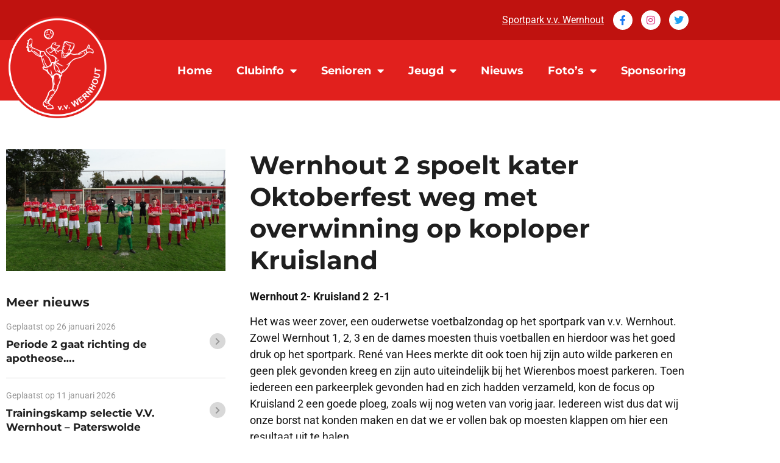

--- FILE ---
content_type: text/html; charset=UTF-8
request_url: https://vvwernhout.nl/wernhout-2-spoelt-kater-oktoberfest-weg-met-overwinning-op-koploper-kruisland/
body_size: 22402
content:
<!doctype html>
<html lang="nl-NL">
<head>
	<meta charset="UTF-8">
	<meta name="viewport" content="width=device-width, initial-scale=1">
	<link rel="profile" href="https://gmpg.org/xfn/11">
	<meta name='robots' content='index, follow, max-image-preview:large, max-snippet:-1, max-video-preview:-1' />

	<!-- This site is optimized with the Yoast SEO plugin v26.8 - https://yoast.com/product/yoast-seo-wordpress/ -->
	<title>Wernhout 2 spoelt kater Oktoberfest weg met overwinning op koploper Kruisland - VV Wernhout</title>
	<link rel="canonical" href="https://vvwernhout.nl/wernhout-2-spoelt-kater-oktoberfest-weg-met-overwinning-op-koploper-kruisland/" />
	<meta property="og:locale" content="nl_NL" />
	<meta property="og:type" content="article" />
	<meta property="og:title" content="Wernhout 2 spoelt kater Oktoberfest weg met overwinning op koploper Kruisland - VV Wernhout" />
	<meta property="og:description" content="Wernhout 2- Kruisland 2  2-1 Het was weer zover, een ouderwetse voetbalzondag op het sportpark van v.v. Wernhout. Zowel Wernhout 1, 2, 3 en de dames moesten thuis voetballen en hierdoor was het goed druk op het sportpark. René van Hees merkte dit ook toen hij zijn auto wilde parkeren en geen plek gevonden kreeg [&hellip;]" />
	<meta property="og:url" content="https://vvwernhout.nl/wernhout-2-spoelt-kater-oktoberfest-weg-met-overwinning-op-koploper-kruisland/" />
	<meta property="og:site_name" content="VV Wernhout" />
	<meta property="article:published_time" content="2021-10-17T17:14:07+00:00" />
	<meta property="article:modified_time" content="2024-12-02T15:07:04+00:00" />
	<meta property="og:image" content="https://vvwernhout.nl/wp-content/uploads/2021/05/W2.jpg" />
	<meta property="og:image:width" content="1200" />
	<meta property="og:image:height" content="666" />
	<meta property="og:image:type" content="image/jpeg" />
	<meta name="author" content="wernhout2" />
	<meta name="twitter:card" content="summary_large_image" />
	<meta name="twitter:label1" content="Geschreven door" />
	<meta name="twitter:data1" content="wernhout2" />
	<meta name="twitter:label2" content="Geschatte leestijd" />
	<meta name="twitter:data2" content="5 minuten" />
	<script type="application/ld+json" class="yoast-schema-graph">{"@context":"https://schema.org","@graph":[{"@type":"Article","@id":"https://vvwernhout.nl/wernhout-2-spoelt-kater-oktoberfest-weg-met-overwinning-op-koploper-kruisland/#article","isPartOf":{"@id":"https://vvwernhout.nl/wernhout-2-spoelt-kater-oktoberfest-weg-met-overwinning-op-koploper-kruisland/"},"author":{"name":"wernhout2","@id":"https://vvwernhout.nl/#/schema/person/e307d7836bfcd73d48c3ff7f2d26765f"},"headline":"Wernhout 2 spoelt kater Oktoberfest weg met overwinning op koploper Kruisland","datePublished":"2021-10-17T17:14:07+00:00","dateModified":"2024-12-02T15:07:04+00:00","mainEntityOfPage":{"@id":"https://vvwernhout.nl/wernhout-2-spoelt-kater-oktoberfest-weg-met-overwinning-op-koploper-kruisland/"},"wordCount":942,"commentCount":0,"publisher":{"@id":"https://vvwernhout.nl/#organization"},"image":{"@id":"https://vvwernhout.nl/wernhout-2-spoelt-kater-oktoberfest-weg-met-overwinning-op-koploper-kruisland/#primaryimage"},"thumbnailUrl":"https://vvwernhout.nl/wp-content/uploads/2021/05/W2.jpg","articleSection":["Archief"],"inLanguage":"nl-NL","potentialAction":[{"@type":"CommentAction","name":"Comment","target":["https://vvwernhout.nl/wernhout-2-spoelt-kater-oktoberfest-weg-met-overwinning-op-koploper-kruisland/#respond"]}]},{"@type":"WebPage","@id":"https://vvwernhout.nl/wernhout-2-spoelt-kater-oktoberfest-weg-met-overwinning-op-koploper-kruisland/","url":"https://vvwernhout.nl/wernhout-2-spoelt-kater-oktoberfest-weg-met-overwinning-op-koploper-kruisland/","name":"Wernhout 2 spoelt kater Oktoberfest weg met overwinning op koploper Kruisland - VV Wernhout","isPartOf":{"@id":"https://vvwernhout.nl/#website"},"primaryImageOfPage":{"@id":"https://vvwernhout.nl/wernhout-2-spoelt-kater-oktoberfest-weg-met-overwinning-op-koploper-kruisland/#primaryimage"},"image":{"@id":"https://vvwernhout.nl/wernhout-2-spoelt-kater-oktoberfest-weg-met-overwinning-op-koploper-kruisland/#primaryimage"},"thumbnailUrl":"https://vvwernhout.nl/wp-content/uploads/2021/05/W2.jpg","datePublished":"2021-10-17T17:14:07+00:00","dateModified":"2024-12-02T15:07:04+00:00","breadcrumb":{"@id":"https://vvwernhout.nl/wernhout-2-spoelt-kater-oktoberfest-weg-met-overwinning-op-koploper-kruisland/#breadcrumb"},"inLanguage":"nl-NL","potentialAction":[{"@type":"ReadAction","target":["https://vvwernhout.nl/wernhout-2-spoelt-kater-oktoberfest-weg-met-overwinning-op-koploper-kruisland/"]}]},{"@type":"ImageObject","inLanguage":"nl-NL","@id":"https://vvwernhout.nl/wernhout-2-spoelt-kater-oktoberfest-weg-met-overwinning-op-koploper-kruisland/#primaryimage","url":"https://vvwernhout.nl/wp-content/uploads/2021/05/W2.jpg","contentUrl":"https://vvwernhout.nl/wp-content/uploads/2021/05/W2.jpg","width":1200,"height":666},{"@type":"BreadcrumbList","@id":"https://vvwernhout.nl/wernhout-2-spoelt-kater-oktoberfest-weg-met-overwinning-op-koploper-kruisland/#breadcrumb","itemListElement":[{"@type":"ListItem","position":1,"name":"Home","item":"https://vvwernhout.nl/"},{"@type":"ListItem","position":2,"name":"Wernhout 2 spoelt kater Oktoberfest weg met overwinning op koploper Kruisland"}]},{"@type":"WebSite","@id":"https://vvwernhout.nl/#website","url":"https://vvwernhout.nl/","name":"VV Wernhout","description":"VV Wernhout","publisher":{"@id":"https://vvwernhout.nl/#organization"},"potentialAction":[{"@type":"SearchAction","target":{"@type":"EntryPoint","urlTemplate":"https://vvwernhout.nl/?s={search_term_string}"},"query-input":{"@type":"PropertyValueSpecification","valueRequired":true,"valueName":"search_term_string"}}],"inLanguage":"nl-NL"},{"@type":"Organization","@id":"https://vvwernhout.nl/#organization","name":"VV Wernhout","url":"https://vvwernhout.nl/","logo":{"@type":"ImageObject","inLanguage":"nl-NL","@id":"https://vvwernhout.nl/#/schema/logo/image/","url":"https://vvwernhout.nl/wp-content/uploads/2021/03/logo.svg","contentUrl":"https://vvwernhout.nl/wp-content/uploads/2021/03/logo.svg","caption":"VV Wernhout"},"image":{"@id":"https://vvwernhout.nl/#/schema/logo/image/"}},{"@type":"Person","@id":"https://vvwernhout.nl/#/schema/person/e307d7836bfcd73d48c3ff7f2d26765f","name":"wernhout2","image":{"@type":"ImageObject","inLanguage":"nl-NL","@id":"https://vvwernhout.nl/#/schema/person/image/","url":"https://secure.gravatar.com/avatar/c0ce114dfd18a5ec949a9581639aa4bdebc78c298892965e16ca9be6d1a88f57?s=96&d=mm&r=g","contentUrl":"https://secure.gravatar.com/avatar/c0ce114dfd18a5ec949a9581639aa4bdebc78c298892965e16ca9be6d1a88f57?s=96&d=mm&r=g","caption":"wernhout2"},"url":"https://vvwernhout.nl/author/wernhout2/"}]}</script>
	<!-- / Yoast SEO plugin. -->


<link rel='dns-prefetch' href='//www.googletagmanager.com' />
<link rel='dns-prefetch' href='//fonts.googleapis.com' />
<link rel="alternate" type="application/rss+xml" title="VV Wernhout &raquo; feed" href="https://vvwernhout.nl/feed/" />
<link rel="alternate" type="application/rss+xml" title="VV Wernhout &raquo; reacties feed" href="https://vvwernhout.nl/comments/feed/" />
<link rel="alternate" type="application/rss+xml" title="VV Wernhout &raquo; Wernhout 2 spoelt kater Oktoberfest weg met overwinning op koploper Kruisland reacties feed" href="https://vvwernhout.nl/wernhout-2-spoelt-kater-oktoberfest-weg-met-overwinning-op-koploper-kruisland/feed/" />
<link rel="alternate" title="oEmbed (JSON)" type="application/json+oembed" href="https://vvwernhout.nl/wp-json/oembed/1.0/embed?url=https%3A%2F%2Fvvwernhout.nl%2Fwernhout-2-spoelt-kater-oktoberfest-weg-met-overwinning-op-koploper-kruisland%2F" />
<link rel="alternate" title="oEmbed (XML)" type="text/xml+oembed" href="https://vvwernhout.nl/wp-json/oembed/1.0/embed?url=https%3A%2F%2Fvvwernhout.nl%2Fwernhout-2-spoelt-kater-oktoberfest-weg-met-overwinning-op-koploper-kruisland%2F&#038;format=xml" />
<style id='wp-img-auto-sizes-contain-inline-css'>
img:is([sizes=auto i],[sizes^="auto," i]){contain-intrinsic-size:3000px 1500px}
/*# sourceURL=wp-img-auto-sizes-contain-inline-css */
</style>
<style id='wp-emoji-styles-inline-css'>

	img.wp-smiley, img.emoji {
		display: inline !important;
		border: none !important;
		box-shadow: none !important;
		height: 1em !important;
		width: 1em !important;
		margin: 0 0.07em !important;
		vertical-align: -0.1em !important;
		background: none !important;
		padding: 0 !important;
	}
/*# sourceURL=wp-emoji-styles-inline-css */
</style>
<link rel='stylesheet' id='wp-block-library-css' href='https://vvwernhout.nl/wp-includes/css/dist/block-library/style.min.css?ver=6.9' media='all' />
<style id='global-styles-inline-css'>
:root{--wp--preset--aspect-ratio--square: 1;--wp--preset--aspect-ratio--4-3: 4/3;--wp--preset--aspect-ratio--3-4: 3/4;--wp--preset--aspect-ratio--3-2: 3/2;--wp--preset--aspect-ratio--2-3: 2/3;--wp--preset--aspect-ratio--16-9: 16/9;--wp--preset--aspect-ratio--9-16: 9/16;--wp--preset--color--black: #000000;--wp--preset--color--cyan-bluish-gray: #abb8c3;--wp--preset--color--white: #ffffff;--wp--preset--color--pale-pink: #f78da7;--wp--preset--color--vivid-red: #cf2e2e;--wp--preset--color--luminous-vivid-orange: #ff6900;--wp--preset--color--luminous-vivid-amber: #fcb900;--wp--preset--color--light-green-cyan: #7bdcb5;--wp--preset--color--vivid-green-cyan: #00d084;--wp--preset--color--pale-cyan-blue: #8ed1fc;--wp--preset--color--vivid-cyan-blue: #0693e3;--wp--preset--color--vivid-purple: #9b51e0;--wp--preset--gradient--vivid-cyan-blue-to-vivid-purple: linear-gradient(135deg,rgb(6,147,227) 0%,rgb(155,81,224) 100%);--wp--preset--gradient--light-green-cyan-to-vivid-green-cyan: linear-gradient(135deg,rgb(122,220,180) 0%,rgb(0,208,130) 100%);--wp--preset--gradient--luminous-vivid-amber-to-luminous-vivid-orange: linear-gradient(135deg,rgb(252,185,0) 0%,rgb(255,105,0) 100%);--wp--preset--gradient--luminous-vivid-orange-to-vivid-red: linear-gradient(135deg,rgb(255,105,0) 0%,rgb(207,46,46) 100%);--wp--preset--gradient--very-light-gray-to-cyan-bluish-gray: linear-gradient(135deg,rgb(238,238,238) 0%,rgb(169,184,195) 100%);--wp--preset--gradient--cool-to-warm-spectrum: linear-gradient(135deg,rgb(74,234,220) 0%,rgb(151,120,209) 20%,rgb(207,42,186) 40%,rgb(238,44,130) 60%,rgb(251,105,98) 80%,rgb(254,248,76) 100%);--wp--preset--gradient--blush-light-purple: linear-gradient(135deg,rgb(255,206,236) 0%,rgb(152,150,240) 100%);--wp--preset--gradient--blush-bordeaux: linear-gradient(135deg,rgb(254,205,165) 0%,rgb(254,45,45) 50%,rgb(107,0,62) 100%);--wp--preset--gradient--luminous-dusk: linear-gradient(135deg,rgb(255,203,112) 0%,rgb(199,81,192) 50%,rgb(65,88,208) 100%);--wp--preset--gradient--pale-ocean: linear-gradient(135deg,rgb(255,245,203) 0%,rgb(182,227,212) 50%,rgb(51,167,181) 100%);--wp--preset--gradient--electric-grass: linear-gradient(135deg,rgb(202,248,128) 0%,rgb(113,206,126) 100%);--wp--preset--gradient--midnight: linear-gradient(135deg,rgb(2,3,129) 0%,rgb(40,116,252) 100%);--wp--preset--font-size--small: 13px;--wp--preset--font-size--medium: 20px;--wp--preset--font-size--large: 36px;--wp--preset--font-size--x-large: 42px;--wp--preset--spacing--20: 0.44rem;--wp--preset--spacing--30: 0.67rem;--wp--preset--spacing--40: 1rem;--wp--preset--spacing--50: 1.5rem;--wp--preset--spacing--60: 2.25rem;--wp--preset--spacing--70: 3.38rem;--wp--preset--spacing--80: 5.06rem;--wp--preset--shadow--natural: 6px 6px 9px rgba(0, 0, 0, 0.2);--wp--preset--shadow--deep: 12px 12px 50px rgba(0, 0, 0, 0.4);--wp--preset--shadow--sharp: 6px 6px 0px rgba(0, 0, 0, 0.2);--wp--preset--shadow--outlined: 6px 6px 0px -3px rgb(255, 255, 255), 6px 6px rgb(0, 0, 0);--wp--preset--shadow--crisp: 6px 6px 0px rgb(0, 0, 0);}:root { --wp--style--global--content-size: 800px;--wp--style--global--wide-size: 1200px; }:where(body) { margin: 0; }.wp-site-blocks > .alignleft { float: left; margin-right: 2em; }.wp-site-blocks > .alignright { float: right; margin-left: 2em; }.wp-site-blocks > .aligncenter { justify-content: center; margin-left: auto; margin-right: auto; }:where(.wp-site-blocks) > * { margin-block-start: 24px; margin-block-end: 0; }:where(.wp-site-blocks) > :first-child { margin-block-start: 0; }:where(.wp-site-blocks) > :last-child { margin-block-end: 0; }:root { --wp--style--block-gap: 24px; }:root :where(.is-layout-flow) > :first-child{margin-block-start: 0;}:root :where(.is-layout-flow) > :last-child{margin-block-end: 0;}:root :where(.is-layout-flow) > *{margin-block-start: 24px;margin-block-end: 0;}:root :where(.is-layout-constrained) > :first-child{margin-block-start: 0;}:root :where(.is-layout-constrained) > :last-child{margin-block-end: 0;}:root :where(.is-layout-constrained) > *{margin-block-start: 24px;margin-block-end: 0;}:root :where(.is-layout-flex){gap: 24px;}:root :where(.is-layout-grid){gap: 24px;}.is-layout-flow > .alignleft{float: left;margin-inline-start: 0;margin-inline-end: 2em;}.is-layout-flow > .alignright{float: right;margin-inline-start: 2em;margin-inline-end: 0;}.is-layout-flow > .aligncenter{margin-left: auto !important;margin-right: auto !important;}.is-layout-constrained > .alignleft{float: left;margin-inline-start: 0;margin-inline-end: 2em;}.is-layout-constrained > .alignright{float: right;margin-inline-start: 2em;margin-inline-end: 0;}.is-layout-constrained > .aligncenter{margin-left: auto !important;margin-right: auto !important;}.is-layout-constrained > :where(:not(.alignleft):not(.alignright):not(.alignfull)){max-width: var(--wp--style--global--content-size);margin-left: auto !important;margin-right: auto !important;}.is-layout-constrained > .alignwide{max-width: var(--wp--style--global--wide-size);}body .is-layout-flex{display: flex;}.is-layout-flex{flex-wrap: wrap;align-items: center;}.is-layout-flex > :is(*, div){margin: 0;}body .is-layout-grid{display: grid;}.is-layout-grid > :is(*, div){margin: 0;}body{padding-top: 0px;padding-right: 0px;padding-bottom: 0px;padding-left: 0px;}a:where(:not(.wp-element-button)){text-decoration: underline;}:root :where(.wp-element-button, .wp-block-button__link){background-color: #32373c;border-width: 0;color: #fff;font-family: inherit;font-size: inherit;font-style: inherit;font-weight: inherit;letter-spacing: inherit;line-height: inherit;padding-top: calc(0.667em + 2px);padding-right: calc(1.333em + 2px);padding-bottom: calc(0.667em + 2px);padding-left: calc(1.333em + 2px);text-decoration: none;text-transform: inherit;}.has-black-color{color: var(--wp--preset--color--black) !important;}.has-cyan-bluish-gray-color{color: var(--wp--preset--color--cyan-bluish-gray) !important;}.has-white-color{color: var(--wp--preset--color--white) !important;}.has-pale-pink-color{color: var(--wp--preset--color--pale-pink) !important;}.has-vivid-red-color{color: var(--wp--preset--color--vivid-red) !important;}.has-luminous-vivid-orange-color{color: var(--wp--preset--color--luminous-vivid-orange) !important;}.has-luminous-vivid-amber-color{color: var(--wp--preset--color--luminous-vivid-amber) !important;}.has-light-green-cyan-color{color: var(--wp--preset--color--light-green-cyan) !important;}.has-vivid-green-cyan-color{color: var(--wp--preset--color--vivid-green-cyan) !important;}.has-pale-cyan-blue-color{color: var(--wp--preset--color--pale-cyan-blue) !important;}.has-vivid-cyan-blue-color{color: var(--wp--preset--color--vivid-cyan-blue) !important;}.has-vivid-purple-color{color: var(--wp--preset--color--vivid-purple) !important;}.has-black-background-color{background-color: var(--wp--preset--color--black) !important;}.has-cyan-bluish-gray-background-color{background-color: var(--wp--preset--color--cyan-bluish-gray) !important;}.has-white-background-color{background-color: var(--wp--preset--color--white) !important;}.has-pale-pink-background-color{background-color: var(--wp--preset--color--pale-pink) !important;}.has-vivid-red-background-color{background-color: var(--wp--preset--color--vivid-red) !important;}.has-luminous-vivid-orange-background-color{background-color: var(--wp--preset--color--luminous-vivid-orange) !important;}.has-luminous-vivid-amber-background-color{background-color: var(--wp--preset--color--luminous-vivid-amber) !important;}.has-light-green-cyan-background-color{background-color: var(--wp--preset--color--light-green-cyan) !important;}.has-vivid-green-cyan-background-color{background-color: var(--wp--preset--color--vivid-green-cyan) !important;}.has-pale-cyan-blue-background-color{background-color: var(--wp--preset--color--pale-cyan-blue) !important;}.has-vivid-cyan-blue-background-color{background-color: var(--wp--preset--color--vivid-cyan-blue) !important;}.has-vivid-purple-background-color{background-color: var(--wp--preset--color--vivid-purple) !important;}.has-black-border-color{border-color: var(--wp--preset--color--black) !important;}.has-cyan-bluish-gray-border-color{border-color: var(--wp--preset--color--cyan-bluish-gray) !important;}.has-white-border-color{border-color: var(--wp--preset--color--white) !important;}.has-pale-pink-border-color{border-color: var(--wp--preset--color--pale-pink) !important;}.has-vivid-red-border-color{border-color: var(--wp--preset--color--vivid-red) !important;}.has-luminous-vivid-orange-border-color{border-color: var(--wp--preset--color--luminous-vivid-orange) !important;}.has-luminous-vivid-amber-border-color{border-color: var(--wp--preset--color--luminous-vivid-amber) !important;}.has-light-green-cyan-border-color{border-color: var(--wp--preset--color--light-green-cyan) !important;}.has-vivid-green-cyan-border-color{border-color: var(--wp--preset--color--vivid-green-cyan) !important;}.has-pale-cyan-blue-border-color{border-color: var(--wp--preset--color--pale-cyan-blue) !important;}.has-vivid-cyan-blue-border-color{border-color: var(--wp--preset--color--vivid-cyan-blue) !important;}.has-vivid-purple-border-color{border-color: var(--wp--preset--color--vivid-purple) !important;}.has-vivid-cyan-blue-to-vivid-purple-gradient-background{background: var(--wp--preset--gradient--vivid-cyan-blue-to-vivid-purple) !important;}.has-light-green-cyan-to-vivid-green-cyan-gradient-background{background: var(--wp--preset--gradient--light-green-cyan-to-vivid-green-cyan) !important;}.has-luminous-vivid-amber-to-luminous-vivid-orange-gradient-background{background: var(--wp--preset--gradient--luminous-vivid-amber-to-luminous-vivid-orange) !important;}.has-luminous-vivid-orange-to-vivid-red-gradient-background{background: var(--wp--preset--gradient--luminous-vivid-orange-to-vivid-red) !important;}.has-very-light-gray-to-cyan-bluish-gray-gradient-background{background: var(--wp--preset--gradient--very-light-gray-to-cyan-bluish-gray) !important;}.has-cool-to-warm-spectrum-gradient-background{background: var(--wp--preset--gradient--cool-to-warm-spectrum) !important;}.has-blush-light-purple-gradient-background{background: var(--wp--preset--gradient--blush-light-purple) !important;}.has-blush-bordeaux-gradient-background{background: var(--wp--preset--gradient--blush-bordeaux) !important;}.has-luminous-dusk-gradient-background{background: var(--wp--preset--gradient--luminous-dusk) !important;}.has-pale-ocean-gradient-background{background: var(--wp--preset--gradient--pale-ocean) !important;}.has-electric-grass-gradient-background{background: var(--wp--preset--gradient--electric-grass) !important;}.has-midnight-gradient-background{background: var(--wp--preset--gradient--midnight) !important;}.has-small-font-size{font-size: var(--wp--preset--font-size--small) !important;}.has-medium-font-size{font-size: var(--wp--preset--font-size--medium) !important;}.has-large-font-size{font-size: var(--wp--preset--font-size--large) !important;}.has-x-large-font-size{font-size: var(--wp--preset--font-size--x-large) !important;}
:root :where(.wp-block-pullquote){font-size: 1.5em;line-height: 1.6;}
/*# sourceURL=global-styles-inline-css */
</style>
<link rel='stylesheet' id='three-preview-css' href='https://vvwernhout.nl/wp-content/plugins/3r-elementor-timeline-widget/assets/css/style.css?ver=6.9' media='all' />
<link rel='stylesheet' id='wpos-slick-style-css' href='https://vvwernhout.nl/wp-content/plugins/wp-logo-showcase-responsive-slider-slider/assets/css/slick.css?ver=3.8.7' media='all' />
<link rel='stylesheet' id='wpls-public-style-css' href='https://vvwernhout.nl/wp-content/plugins/wp-logo-showcase-responsive-slider-slider/assets/css/wpls-public.css?ver=3.8.7' media='all' />
<link rel='stylesheet' id='google-fonts-css' href='https://fonts.googleapis.com/css2?family=Poppins%3Awght%40300%3B600&#038;display=swap&#038;ver=6.9' media='all' />
<link rel='stylesheet' id='sportlink-wordpress-css' href='https://vvwernhout.nl/wp-content/plugins/sportlink-wordpress/css/sportlink-wordpress.min.css?ver=3.1.5.1' media='all' />
<link rel='stylesheet' id='hello-elementor-css' href='https://vvwernhout.nl/wp-content/themes/hello-elementor/assets/css/reset.css?ver=3.4.6' media='all' />
<link rel='stylesheet' id='hello-elementor-theme-style-css' href='https://vvwernhout.nl/wp-content/themes/hello-elementor/assets/css/theme.css?ver=3.4.6' media='all' />
<link rel='stylesheet' id='hello-elementor-header-footer-css' href='https://vvwernhout.nl/wp-content/themes/hello-elementor/assets/css/header-footer.css?ver=3.4.6' media='all' />
<link rel='stylesheet' id='elementor-frontend-css' href='https://vvwernhout.nl/wp-content/plugins/elementor/assets/css/frontend.min.css?ver=3.34.2' media='all' />
<link rel='stylesheet' id='widget-nav-menu-css' href='https://vvwernhout.nl/wp-content/plugins/elementor-pro/assets/css/widget-nav-menu.min.css?ver=3.34.0' media='all' />
<link rel='stylesheet' id='widget-social-icons-css' href='https://vvwernhout.nl/wp-content/plugins/elementor/assets/css/widget-social-icons.min.css?ver=3.34.2' media='all' />
<link rel='stylesheet' id='e-apple-webkit-css' href='https://vvwernhout.nl/wp-content/plugins/elementor/assets/css/conditionals/apple-webkit.min.css?ver=3.34.2' media='all' />
<link rel='stylesheet' id='widget-heading-css' href='https://vvwernhout.nl/wp-content/plugins/elementor/assets/css/widget-heading.min.css?ver=3.34.2' media='all' />
<link rel='stylesheet' id='widget-image-css' href='https://vvwernhout.nl/wp-content/plugins/elementor/assets/css/widget-image.min.css?ver=3.34.2' media='all' />
<link rel='stylesheet' id='widget-posts-css' href='https://vvwernhout.nl/wp-content/plugins/elementor-pro/assets/css/widget-posts.min.css?ver=3.34.0' media='all' />
<link rel='stylesheet' id='widget-divider-css' href='https://vvwernhout.nl/wp-content/plugins/elementor/assets/css/widget-divider.min.css?ver=3.34.2' media='all' />
<link rel='stylesheet' id='widget-share-buttons-css' href='https://vvwernhout.nl/wp-content/plugins/elementor-pro/assets/css/widget-share-buttons.min.css?ver=3.34.0' media='all' />
<link rel='stylesheet' id='elementor-icons-shared-0-css' href='https://vvwernhout.nl/wp-content/plugins/elementor/assets/lib/font-awesome/css/fontawesome.min.css?ver=5.15.3' media='all' />
<link rel='stylesheet' id='elementor-icons-fa-solid-css' href='https://vvwernhout.nl/wp-content/plugins/elementor/assets/lib/font-awesome/css/solid.min.css?ver=5.15.3' media='all' />
<link rel='stylesheet' id='elementor-icons-fa-brands-css' href='https://vvwernhout.nl/wp-content/plugins/elementor/assets/lib/font-awesome/css/brands.min.css?ver=5.15.3' media='all' />
<link rel='stylesheet' id='elementor-icons-css' href='https://vvwernhout.nl/wp-content/plugins/elementor/assets/lib/eicons/css/elementor-icons.min.css?ver=5.46.0' media='all' />
<link rel='stylesheet' id='elementor-post-37-css' href='https://vvwernhout.nl/wp-content/uploads/elementor/css/post-37.css?ver=1769710647' media='all' />
<link rel='stylesheet' id='font-awesome-5-all-css' href='https://vvwernhout.nl/wp-content/plugins/elementor/assets/lib/font-awesome/css/all.min.css?ver=3.34.2' media='all' />
<link rel='stylesheet' id='font-awesome-4-shim-css' href='https://vvwernhout.nl/wp-content/plugins/elementor/assets/lib/font-awesome/css/v4-shims.min.css?ver=3.34.2' media='all' />
<link rel='stylesheet' id='elementor-post-58-css' href='https://vvwernhout.nl/wp-content/uploads/elementor/css/post-58.css?ver=1769710647' media='all' />
<link rel='stylesheet' id='elementor-post-36-css' href='https://vvwernhout.nl/wp-content/uploads/elementor/css/post-36.css?ver=1769710647' media='all' />
<link rel='stylesheet' id='elementor-post-144-css' href='https://vvwernhout.nl/wp-content/uploads/elementor/css/post-144.css?ver=1769710908' media='all' />
<link rel='stylesheet' id='ecs-styles-css' href='https://vvwernhout.nl/wp-content/plugins/ele-custom-skin/assets/css/ecs-style.css?ver=3.1.9' media='all' />
<link rel='stylesheet' id='elementor-post-79-css' href='https://vvwernhout.nl/wp-content/uploads/elementor/css/post-79.css?ver=1629239631' media='all' />
<link rel='stylesheet' id='elementor-post-93-css' href='https://vvwernhout.nl/wp-content/uploads/elementor/css/post-93.css?ver=1628787856' media='all' />
<link rel='stylesheet' id='elementor-post-149-css' href='https://vvwernhout.nl/wp-content/uploads/elementor/css/post-149.css?ver=1616599293' media='all' />
<link rel='stylesheet' id='elementor-post-9681-css' href='https://vvwernhout.nl/wp-content/uploads/elementor/css/post-9681.css?ver=1618428676' media='all' />
<link rel='stylesheet' id='elementor-post-10041-css' href='https://vvwernhout.nl/wp-content/uploads/elementor/css/post-10041.css?ver=1624269752' media='all' />
<link rel='stylesheet' id='elementor-gf-local-roboto-css' href='https://vvwernhout.nl/wp-content/uploads/elementor/google-fonts/css/roboto.css?ver=1742792531' media='all' />
<link rel='stylesheet' id='elementor-gf-local-robotoslab-css' href='https://vvwernhout.nl/wp-content/uploads/elementor/google-fonts/css/robotoslab.css?ver=1742792534' media='all' />
<link rel='stylesheet' id='elementor-gf-local-montserrat-css' href='https://vvwernhout.nl/wp-content/uploads/elementor/google-fonts/css/montserrat.css?ver=1742792538' media='all' />
<script src="https://vvwernhout.nl/wp-includes/js/jquery/jquery.min.js?ver=3.7.1" id="jquery-core-js"></script>
<script src="https://vvwernhout.nl/wp-includes/js/jquery/jquery-migrate.min.js?ver=3.4.1" id="jquery-migrate-js"></script>
<script src="https://vvwernhout.nl/wp-content/plugins/elementor/assets/lib/font-awesome/js/v4-shims.min.js?ver=3.34.2" id="font-awesome-4-shim-js"></script>

<!-- Google tag (gtag.js) snippet toegevoegd door Site Kit -->
<!-- Google Analytics snippet toegevoegd door Site Kit -->
<script src="https://www.googletagmanager.com/gtag/js?id=G-R6FGP3SJY3" id="google_gtagjs-js" async></script>
<script id="google_gtagjs-js-after">
window.dataLayer = window.dataLayer || [];function gtag(){dataLayer.push(arguments);}
gtag("set","linker",{"domains":["vvwernhout.nl"]});
gtag("js", new Date());
gtag("set", "developer_id.dZTNiMT", true);
gtag("config", "G-R6FGP3SJY3");
//# sourceURL=google_gtagjs-js-after
</script>
<script id="ecs_ajax_load-js-extra">
var ecs_ajax_params = {"ajaxurl":"https://vvwernhout.nl/wp-admin/admin-ajax.php","posts":"{\"page\":0,\"name\":\"wernhout-2-spoelt-kater-oktoberfest-weg-met-overwinning-op-koploper-kruisland\",\"error\":\"\",\"m\":\"\",\"p\":0,\"post_parent\":\"\",\"subpost\":\"\",\"subpost_id\":\"\",\"attachment\":\"\",\"attachment_id\":0,\"pagename\":\"\",\"page_id\":0,\"second\":\"\",\"minute\":\"\",\"hour\":\"\",\"day\":0,\"monthnum\":0,\"year\":0,\"w\":0,\"category_name\":\"\",\"tag\":\"\",\"cat\":\"\",\"tag_id\":\"\",\"author\":\"\",\"author_name\":\"\",\"feed\":\"\",\"tb\":\"\",\"paged\":0,\"meta_key\":\"\",\"meta_value\":\"\",\"preview\":\"\",\"s\":\"\",\"sentence\":\"\",\"title\":\"\",\"fields\":\"all\",\"menu_order\":\"\",\"embed\":\"\",\"category__in\":[],\"category__not_in\":[],\"category__and\":[],\"post__in\":[],\"post__not_in\":[],\"post_name__in\":[],\"tag__in\":[],\"tag__not_in\":[],\"tag__and\":[],\"tag_slug__in\":[],\"tag_slug__and\":[],\"post_parent__in\":[],\"post_parent__not_in\":[],\"author__in\":[],\"author__not_in\":[],\"search_columns\":[],\"ignore_sticky_posts\":false,\"suppress_filters\":false,\"cache_results\":true,\"update_post_term_cache\":true,\"update_menu_item_cache\":false,\"lazy_load_term_meta\":true,\"update_post_meta_cache\":true,\"post_type\":\"\",\"posts_per_page\":10,\"nopaging\":false,\"comments_per_page\":\"50\",\"no_found_rows\":false,\"order\":\"DESC\"}"};
//# sourceURL=ecs_ajax_load-js-extra
</script>
<script src="https://vvwernhout.nl/wp-content/plugins/ele-custom-skin/assets/js/ecs_ajax_pagination.js?ver=3.1.9" id="ecs_ajax_load-js"></script>
<script src="https://vvwernhout.nl/wp-content/plugins/ele-custom-skin/assets/js/ecs.js?ver=3.1.9" id="ecs-script-js"></script>
<link rel="https://api.w.org/" href="https://vvwernhout.nl/wp-json/" /><link rel="alternate" title="JSON" type="application/json" href="https://vvwernhout.nl/wp-json/wp/v2/posts/11095" /><link rel="EditURI" type="application/rsd+xml" title="RSD" href="https://vvwernhout.nl/xmlrpc.php?rsd" />
<meta name="generator" content="WordPress 6.9" />
<link rel='shortlink' href='https://vvwernhout.nl/?p=11095' />
<meta name="generator" content="Site Kit by Google 1.170.0" />		<style type="text/css">
			:root {
				--spwp-font: 'Poppins', sans-serif;--spwp-th_font: Poppins;--spwp-td_font: Poppins;--spwp-th_color: #2A2A2A;--spwp-th_background: #F6F6F6;--spwp-td_color: #2A2A2A;--spwp-td_background_own: #F6F6F6;--spwp-td_color_own: #2A2A2A;--spwp-td_background_even: #F6F6F6;--spwp-td_background_odd: #FFFFFF;--spwp-td_background_col_hightlight: #E3E3E3;			}
		</style>

		 <!-- <style>
		 .spwp_loader {
			  background-image: url('https://vvwernhout.nl/wp-content/plugins/sportlink-wordpress/img/ajax-loader.gif');
		 }
		 </style> -->
	<meta name="generator" content="Elementor 3.34.2; features: additional_custom_breakpoints; settings: css_print_method-external, google_font-enabled, font_display-auto">
			<style>
				.e-con.e-parent:nth-of-type(n+4):not(.e-lazyloaded):not(.e-no-lazyload),
				.e-con.e-parent:nth-of-type(n+4):not(.e-lazyloaded):not(.e-no-lazyload) * {
					background-image: none !important;
				}
				@media screen and (max-height: 1024px) {
					.e-con.e-parent:nth-of-type(n+3):not(.e-lazyloaded):not(.e-no-lazyload),
					.e-con.e-parent:nth-of-type(n+3):not(.e-lazyloaded):not(.e-no-lazyload) * {
						background-image: none !important;
					}
				}
				@media screen and (max-height: 640px) {
					.e-con.e-parent:nth-of-type(n+2):not(.e-lazyloaded):not(.e-no-lazyload),
					.e-con.e-parent:nth-of-type(n+2):not(.e-lazyloaded):not(.e-no-lazyload) * {
						background-image: none !important;
					}
				}
			</style>
			<link rel="icon" href="https://vvwernhout.nl/wp-content/uploads/2021/08/26993416_1604188226326898_3760388148609610781_n-150x150.jpeg" sizes="32x32" />
<link rel="icon" href="https://vvwernhout.nl/wp-content/uploads/2021/08/26993416_1604188226326898_3760388148609610781_n-300x300.jpeg" sizes="192x192" />
<link rel="apple-touch-icon" href="https://vvwernhout.nl/wp-content/uploads/2021/08/26993416_1604188226326898_3760388148609610781_n-300x300.jpeg" />
<meta name="msapplication-TileImage" content="https://vvwernhout.nl/wp-content/uploads/2021/08/26993416_1604188226326898_3760388148609610781_n-300x300.jpeg" />
		<style id="wp-custom-css">
			.alignright {
	display: none!important;
}		</style>
		</head>
<body class="wp-singular post-template-default single single-post postid-11095 single-format-standard wp-custom-logo wp-embed-responsive wp-theme-hello-elementor spwp_voetbal hello-elementor-default elementor-default elementor-kit-37 elementor-page-144">


<a class="skip-link screen-reader-text" href="#content">Ga naar de inhoud</a>

		<header data-elementor-type="header" data-elementor-id="58" class="elementor elementor-58 elementor-location-header" data-elementor-post-type="elementor_library">
					<section class="elementor-section elementor-top-section elementor-element elementor-element-5480a78 elementor-hidden-phone elementor-section-boxed elementor-section-height-default elementor-section-height-default" data-id="5480a78" data-element_type="section" data-settings="{&quot;background_background&quot;:&quot;classic&quot;}">
						<div class="elementor-container elementor-column-gap-default">
					<div class="elementor-column elementor-col-100 elementor-top-column elementor-element elementor-element-b087448" data-id="b087448" data-element_type="column">
			<div class="elementor-widget-wrap elementor-element-populated">
						<div class="elementor-element elementor-element-2ba777c elementor-nav-menu__align-end elementor-nav-menu--dropdown-none elementor-widget__width-auto elementor-widget elementor-widget-nav-menu" data-id="2ba777c" data-element_type="widget" data-settings="{&quot;layout&quot;:&quot;horizontal&quot;,&quot;submenu_icon&quot;:{&quot;value&quot;:&quot;&lt;i class=\&quot;fas fa-caret-down\&quot; aria-hidden=\&quot;true\&quot;&gt;&lt;\/i&gt;&quot;,&quot;library&quot;:&quot;fa-solid&quot;}}" data-widget_type="nav-menu.default">
				<div class="elementor-widget-container">
								<nav aria-label="Menu" class="elementor-nav-menu--main elementor-nav-menu__container elementor-nav-menu--layout-horizontal e--pointer-none">
				<ul id="menu-1-2ba777c" class="elementor-nav-menu"><li class="menu-item menu-item-type-post_type menu-item-object-page menu-item-9844"><a href="https://vvwernhout.nl/contact-en-route/" class="elementor-item">Sportpark v.v. Wernhout</a></li>
</ul>			</nav>
						<nav class="elementor-nav-menu--dropdown elementor-nav-menu__container" aria-hidden="true">
				<ul id="menu-2-2ba777c" class="elementor-nav-menu"><li class="menu-item menu-item-type-post_type menu-item-object-page menu-item-9844"><a href="https://vvwernhout.nl/contact-en-route/" class="elementor-item" tabindex="-1">Sportpark v.v. Wernhout</a></li>
</ul>			</nav>
						</div>
				</div>
				<div class="elementor-element elementor-element-ba566d9 elementor-shape-circle e-grid-align-right elementor-widget__width-auto elementor-grid-0 elementor-widget elementor-widget-social-icons" data-id="ba566d9" data-element_type="widget" data-widget_type="social-icons.default">
				<div class="elementor-widget-container">
							<div class="elementor-social-icons-wrapper elementor-grid" role="list">
							<span class="elementor-grid-item" role="listitem">
					<a class="elementor-icon elementor-social-icon elementor-social-icon-facebook-f elementor-repeater-item-d44a1aa" href="https://www.facebook.com/VvWernhout/" target="_blank">
						<span class="elementor-screen-only">Facebook-f</span>
						<i aria-hidden="true" class="fab fa-facebook-f"></i>					</a>
				</span>
							<span class="elementor-grid-item" role="listitem">
					<a class="elementor-icon elementor-social-icon elementor-social-icon-instagram elementor-repeater-item-6dca510" href="https://www.instagram.com/vvwernhout/" target="_blank">
						<span class="elementor-screen-only">Instagram</span>
						<i aria-hidden="true" class="fab fa-instagram"></i>					</a>
				</span>
							<span class="elementor-grid-item" role="listitem">
					<a class="elementor-icon elementor-social-icon elementor-social-icon-twitter elementor-repeater-item-eb5e0b2" href="https://twitter.com/vvwernhout" target="_blank">
						<span class="elementor-screen-only">Twitter</span>
						<i aria-hidden="true" class="fab fa-twitter"></i>					</a>
				</span>
					</div>
						</div>
				</div>
					</div>
		</div>
					</div>
		</section>
				<section class="elementor-section elementor-top-section elementor-element elementor-element-d3563f1 elementor-hidden-desktop elementor-hidden-tablet elementor-section-boxed elementor-section-height-default elementor-section-height-default" data-id="d3563f1" data-element_type="section" data-settings="{&quot;background_background&quot;:&quot;classic&quot;}">
						<div class="elementor-container elementor-column-gap-default">
					<div class="elementor-column elementor-col-100 elementor-top-column elementor-element elementor-element-5bed903" data-id="5bed903" data-element_type="column">
			<div class="elementor-widget-wrap elementor-element-populated">
						<div class="elementor-element elementor-element-3124ef6 elementor-widget__width-auto elementor-widget elementor-widget-heading" data-id="3124ef6" data-element_type="widget" data-widget_type="heading.default">
				<div class="elementor-widget-container">
					<p class="elementor-heading-title elementor-size-default"><a href="https://vvwernhout.nl/contact-en-route/">Sportpark v.v. Wernhout</a></p>				</div>
				</div>
				<div class="elementor-element elementor-element-09165a4 elementor-shape-circle e-grid-align-right elementor-widget__width-auto elementor-grid-0 elementor-widget elementor-widget-social-icons" data-id="09165a4" data-element_type="widget" data-widget_type="social-icons.default">
				<div class="elementor-widget-container">
							<div class="elementor-social-icons-wrapper elementor-grid">
							<span class="elementor-grid-item">
					<a class="elementor-icon elementor-social-icon elementor-social-icon-map-marker-alt elementor-repeater-item-3d07d73" href="https://vvwernhout.nl/contact-en-route/">
						<span class="elementor-screen-only">Map-marker-alt</span>
						<i aria-hidden="true" class="fas fa-map-marker-alt"></i>					</a>
				</span>
					</div>
						</div>
				</div>
					</div>
		</div>
					</div>
		</section>
				<section class="elementor-section elementor-top-section elementor-element elementor-element-6b5c002 elementor-section-content-middle elementor-section-boxed elementor-section-height-default elementor-section-height-default" data-id="6b5c002" data-element_type="section" data-settings="{&quot;background_background&quot;:&quot;classic&quot;}">
						<div class="elementor-container elementor-column-gap-default">
					<div class="elementor-column elementor-col-33 elementor-top-column elementor-element elementor-element-e4bb775" data-id="e4bb775" data-element_type="column">
			<div class="elementor-widget-wrap elementor-element-populated">
						<div class="elementor-element elementor-element-007ef14 elementor-widget elementor-widget-theme-site-logo elementor-widget-image" data-id="007ef14" data-element_type="widget" data-widget_type="theme-site-logo.default">
				<div class="elementor-widget-container">
											<a href="https://vvwernhout.nl">
			<img src="https://vvwernhout.nl/wp-content/uploads/2021/03/logo.svg" class="attachment-full size-full wp-image-50" alt="" />				</a>
											</div>
				</div>
					</div>
		</div>
				<div class="elementor-column elementor-col-66 elementor-top-column elementor-element elementor-element-df652ca" data-id="df652ca" data-element_type="column">
			<div class="elementor-widget-wrap elementor-element-populated">
						<div class="elementor-element elementor-element-58f2935 elementor-nav-menu__align-end elementor-nav-menu--stretch elementor-nav-menu--dropdown-tablet elementor-nav-menu__text-align-aside elementor-nav-menu--toggle elementor-nav-menu--burger elementor-widget elementor-widget-nav-menu" data-id="58f2935" data-element_type="widget" data-settings="{&quot;full_width&quot;:&quot;stretch&quot;,&quot;layout&quot;:&quot;horizontal&quot;,&quot;submenu_icon&quot;:{&quot;value&quot;:&quot;&lt;i class=\&quot;fas fa-caret-down\&quot; aria-hidden=\&quot;true\&quot;&gt;&lt;\/i&gt;&quot;,&quot;library&quot;:&quot;fa-solid&quot;},&quot;toggle&quot;:&quot;burger&quot;}" data-widget_type="nav-menu.default">
				<div class="elementor-widget-container">
								<nav aria-label="Menu" class="elementor-nav-menu--main elementor-nav-menu__container elementor-nav-menu--layout-horizontal e--pointer-underline e--animation-grow">
				<ul id="menu-1-58f2935" class="elementor-nav-menu"><li class="menu-item menu-item-type-post_type menu-item-object-page menu-item-home menu-item-25"><a href="https://vvwernhout.nl/" class="elementor-item">Home</a></li>
<li class="menu-item menu-item-type-post_type menu-item-object-page menu-item-has-children menu-item-9845"><a href="https://vvwernhout.nl/clubinfo/" class="elementor-item">Clubinfo</a>
<ul class="sub-menu elementor-nav-menu--dropdown">
	<li class="menu-item menu-item-type-post_type menu-item-object-page menu-item-9848"><a href="https://vvwernhout.nl/bestuur/" class="elementor-sub-item">Bestuur</a></li>
	<li class="menu-item menu-item-type-post_type menu-item-object-page menu-item-13152"><a href="https://vvwernhout.nl/jeugdbestuur/" class="elementor-sub-item">Jeugdbestuur</a></li>
	<li class="menu-item menu-item-type-post_type menu-item-object-page menu-item-has-children menu-item-13688"><a href="https://vvwernhout.nl/gedrag-en-anti-pesten/" class="elementor-sub-item">Gedrag en anti-pesten</a>
	<ul class="sub-menu elementor-nav-menu--dropdown">
		<li class="menu-item menu-item-type-post_type menu-item-object-page menu-item-13753"><a href="https://vvwernhout.nl/vertrouwenspersoon/" class="elementor-sub-item">Vertrouwenspersoon</a></li>
	</ul>
</li>
	<li class="menu-item menu-item-type-post_type menu-item-object-page menu-item-9847"><a href="https://vvwernhout.nl/historie/" class="elementor-sub-item">Historie</a></li>
	<li class="menu-item menu-item-type-post_type menu-item-object-page menu-item-24"><a href="https://vvwernhout.nl/contact-en-route/" class="elementor-sub-item">Contact en Route</a></li>
	<li class="menu-item menu-item-type-post_type menu-item-object-page menu-item-9846"><a href="https://vvwernhout.nl/archief/" class="elementor-sub-item">Archief</a></li>
	<li class="menu-item menu-item-type-post_type menu-item-object-page menu-item-15022"><a href="https://vvwernhout.nl/kleding-bestellen/" class="elementor-sub-item">Kleding bestellen?</a></li>
</ul>
</li>
<li class="menu-item menu-item-type-post_type menu-item-object-page menu-item-has-children menu-item-29"><a href="https://vvwernhout.nl/senioren/" class="elementor-item">Senioren</a>
<ul class="sub-menu elementor-nav-menu--dropdown">
	<li class="menu-item menu-item-type-post_type menu-item-object-page menu-item-10456"><a href="https://vvwernhout.nl/informatie/" class="elementor-sub-item">Informatie</a></li>
	<li class="menu-item menu-item-type-post_type menu-item-object-page menu-item-10455"><a href="https://vvwernhout.nl/programma-en-uitslagen/" class="elementor-sub-item">Programma en uitslagen</a></li>
	<li class="menu-item menu-item-type-post_type menu-item-object-sw_teams menu-item-10137"><a href="https://vvwernhout.nl/clubteams/wernhout/" class="elementor-sub-item">Wernhout 1</a></li>
	<li class="menu-item menu-item-type-post_type menu-item-object-sw_teams menu-item-10138"><a href="https://vvwernhout.nl/clubteams/wernhout-2/" class="elementor-sub-item">Wernhout 2</a></li>
	<li class="menu-item menu-item-type-post_type menu-item-object-sw_teams menu-item-10139"><a href="https://vvwernhout.nl/clubteams/wernhout-3/" class="elementor-sub-item">Wernhout 3</a></li>
	<li class="menu-item menu-item-type-post_type menu-item-object-sw_teams menu-item-10140"><a href="https://vvwernhout.nl/clubteams/wernhout-4/" class="elementor-sub-item">Wernhout 4</a></li>
	<li class="menu-item menu-item-type-post_type menu-item-object-sw_teams menu-item-10141"><a href="https://vvwernhout.nl/clubteams/wernhout-5/" class="elementor-sub-item">Wernhout 5</a></li>
	<li class="menu-item menu-item-type-custom menu-item-object-custom menu-item-14344"><a href="https://vvwernhout.nl/clubteams/wernhout-35/" class="elementor-sub-item">Wernhout 35+</a></li>
	<li class="menu-item menu-item-type-post_type menu-item-object-sw_teams menu-item-10142"><a href="https://vvwernhout.nl/clubteams/wernhout-vr1/" class="elementor-sub-item">Wernhout vr1</a></li>
	<li class="menu-item menu-item-type-custom menu-item-object-custom menu-item-12895"><a href="https://vvwernhout.nl/clubteams/wernhout-vr-30/" class="elementor-sub-item">Wernhout VR30+</a></li>
	<li class="menu-item menu-item-type-custom menu-item-object-custom menu-item-14346"><a href="https://vvwernhout.nl/?post_type=sw_teams&#038;p=14345&#038;preview=true" class="elementor-sub-item">Wernhout Walking Football</a></li>
</ul>
</li>
<li class="menu-item menu-item-type-post_type menu-item-object-page menu-item-has-children menu-item-26"><a href="https://vvwernhout.nl/jeugd/" class="elementor-item">Jeugd</a>
<ul class="sub-menu elementor-nav-menu--dropdown">
	<li class="menu-item menu-item-type-post_type menu-item-object-page menu-item-10467"><a href="https://vvwernhout.nl/informatie-jeugd/" class="elementor-sub-item">Informatie</a></li>
	<li class="menu-item menu-item-type-post_type menu-item-object-page menu-item-10468"><a href="https://vvwernhout.nl/programma-en-uitslagen/" class="elementor-sub-item">Programma en uitslagen</a></li>
	<li class="menu-item menu-item-type-custom menu-item-object-custom menu-item-has-children menu-item-10544"><a href="#" class="elementor-sub-item elementor-item-anchor">Junioren</a>
	<ul class="sub-menu elementor-nav-menu--dropdown">
		<li class="menu-item menu-item-type-post_type menu-item-object-sw_teams menu-item-10145"><a href="https://vvwernhout.nl/clubteams/st-zundert-wernhout-mo20-1/" class="elementor-sub-item">MO20</a></li>
		<li class="menu-item menu-item-type-post_type menu-item-object-sw_teams menu-item-10143"><a href="https://vvwernhout.nl/clubteams/wernhout-jo19-1/" class="elementor-sub-item">JO19</a></li>
		<li class="menu-item menu-item-type-post_type menu-item-object-sw_teams menu-item-10147"><a href="https://vvwernhout.nl/clubteams/st-wernhout-wernhout-mo17-1/" class="elementor-sub-item">MO17</a></li>
		<li class="menu-item menu-item-type-post_type menu-item-object-sw_teams menu-item-10146"><a href="https://vvwernhout.nl/clubteams/wernhout-jo16-1/" class="elementor-sub-item">JO16</a></li>
		<li class="menu-item menu-item-type-custom menu-item-object-custom menu-item-12833"><a href="https://vvwernhout.nl/clubteams/st-wernhout-zundert-mo15-2/" class="elementor-sub-item">MO15</a></li>
		<li class="menu-item menu-item-type-post_type menu-item-object-sw_teams menu-item-10148"><a href="https://vvwernhout.nl/clubteams/wernhout-jo13-1/" class="elementor-sub-item">JO13</a></li>
		<li class="menu-item menu-item-type-post_type menu-item-object-sw_teams menu-item-10625"><a href="https://vvwernhout.nl/clubteams/st-zundert-wernhout-mo13-1/" class="elementor-sub-item">MO13</a></li>
	</ul>
</li>
	<li class="menu-item menu-item-type-custom menu-item-object-custom menu-item-has-children menu-item-10545"><a href="#" class="elementor-sub-item elementor-item-anchor">Pupillen</a>
	<ul class="sub-menu elementor-nav-menu--dropdown">
		<li class="menu-item menu-item-type-post_type menu-item-object-sw_teams menu-item-10152"><a href="https://vvwernhout.nl/clubteams/wernhout-jo11-1/" class="elementor-sub-item">JO11-1</a></li>
		<li class="menu-item menu-item-type-post_type menu-item-object-sw_teams menu-item-10153"><a href="https://vvwernhout.nl/clubteams/wernhout-jo10-1/" class="elementor-sub-item">JO10-1</a></li>
		<li class="menu-item menu-item-type-post_type menu-item-object-sw_teams menu-item-10154"><a href="https://vvwernhout.nl/clubteams/wernhout-jo10-2/" class="elementor-sub-item">JO10-2</a></li>
		<li class="menu-item menu-item-type-custom menu-item-object-custom menu-item-15085"><a href="https://vvwernhout.nl/clubteams/wernhout-jo8-1/" class="elementor-sub-item">JO8-1</a></li>
		<li class="menu-item menu-item-type-post_type menu-item-object-sw_teams menu-item-10155"><a href="https://vvwernhout.nl/clubteams/wernhout-jo7-1/" class="elementor-sub-item">JO7</a></li>
	</ul>
</li>
</ul>
</li>
<li class="menu-item menu-item-type-post_type menu-item-object-page menu-item-27"><a href="https://vvwernhout.nl/nieuws/" class="elementor-item">Nieuws</a></li>
<li class="menu-item menu-item-type-custom menu-item-object-custom menu-item-has-children menu-item-11145"><a href="#" class="elementor-item elementor-item-anchor">Foto&#8217;s</a>
<ul class="sub-menu elementor-nav-menu--dropdown">
	<li class="menu-item menu-item-type-post_type menu-item-object-page menu-item-11142"><a href="https://vvwernhout.nl/fotos/seizoen-2021-2022/" class="elementor-sub-item">Seizoen 2021-2022</a></li>
	<li class="menu-item menu-item-type-post_type menu-item-object-page menu-item-12625"><a href="https://vvwernhout.nl/fotos/seizoen-2022-2023/" class="elementor-sub-item">Seizoen 2022-2023</a></li>
	<li class="menu-item menu-item-type-post_type menu-item-object-page menu-item-13868"><a href="https://vvwernhout.nl/seizoen-2023-2024/" class="elementor-sub-item">Seizoen 2023-2024</a></li>
	<li class="menu-item menu-item-type-post_type menu-item-object-page menu-item-14377"><a href="https://vvwernhout.nl/seizoen-2024-2025/" class="elementor-sub-item">Seizoen 2024-2025</a></li>
</ul>
</li>
<li class="menu-item menu-item-type-post_type menu-item-object-page menu-item-30"><a href="https://vvwernhout.nl/sponsoring/" class="elementor-item">Sponsoring</a></li>
</ul>			</nav>
					<div class="elementor-menu-toggle" role="button" tabindex="0" aria-label="Menu toggle" aria-expanded="false">
			<i aria-hidden="true" role="presentation" class="elementor-menu-toggle__icon--open eicon-menu-bar"></i><i aria-hidden="true" role="presentation" class="elementor-menu-toggle__icon--close eicon-close"></i>		</div>
					<nav class="elementor-nav-menu--dropdown elementor-nav-menu__container" aria-hidden="true">
				<ul id="menu-2-58f2935" class="elementor-nav-menu"><li class="menu-item menu-item-type-post_type menu-item-object-page menu-item-home menu-item-25"><a href="https://vvwernhout.nl/" class="elementor-item" tabindex="-1">Home</a></li>
<li class="menu-item menu-item-type-post_type menu-item-object-page menu-item-has-children menu-item-9845"><a href="https://vvwernhout.nl/clubinfo/" class="elementor-item" tabindex="-1">Clubinfo</a>
<ul class="sub-menu elementor-nav-menu--dropdown">
	<li class="menu-item menu-item-type-post_type menu-item-object-page menu-item-9848"><a href="https://vvwernhout.nl/bestuur/" class="elementor-sub-item" tabindex="-1">Bestuur</a></li>
	<li class="menu-item menu-item-type-post_type menu-item-object-page menu-item-13152"><a href="https://vvwernhout.nl/jeugdbestuur/" class="elementor-sub-item" tabindex="-1">Jeugdbestuur</a></li>
	<li class="menu-item menu-item-type-post_type menu-item-object-page menu-item-has-children menu-item-13688"><a href="https://vvwernhout.nl/gedrag-en-anti-pesten/" class="elementor-sub-item" tabindex="-1">Gedrag en anti-pesten</a>
	<ul class="sub-menu elementor-nav-menu--dropdown">
		<li class="menu-item menu-item-type-post_type menu-item-object-page menu-item-13753"><a href="https://vvwernhout.nl/vertrouwenspersoon/" class="elementor-sub-item" tabindex="-1">Vertrouwenspersoon</a></li>
	</ul>
</li>
	<li class="menu-item menu-item-type-post_type menu-item-object-page menu-item-9847"><a href="https://vvwernhout.nl/historie/" class="elementor-sub-item" tabindex="-1">Historie</a></li>
	<li class="menu-item menu-item-type-post_type menu-item-object-page menu-item-24"><a href="https://vvwernhout.nl/contact-en-route/" class="elementor-sub-item" tabindex="-1">Contact en Route</a></li>
	<li class="menu-item menu-item-type-post_type menu-item-object-page menu-item-9846"><a href="https://vvwernhout.nl/archief/" class="elementor-sub-item" tabindex="-1">Archief</a></li>
	<li class="menu-item menu-item-type-post_type menu-item-object-page menu-item-15022"><a href="https://vvwernhout.nl/kleding-bestellen/" class="elementor-sub-item" tabindex="-1">Kleding bestellen?</a></li>
</ul>
</li>
<li class="menu-item menu-item-type-post_type menu-item-object-page menu-item-has-children menu-item-29"><a href="https://vvwernhout.nl/senioren/" class="elementor-item" tabindex="-1">Senioren</a>
<ul class="sub-menu elementor-nav-menu--dropdown">
	<li class="menu-item menu-item-type-post_type menu-item-object-page menu-item-10456"><a href="https://vvwernhout.nl/informatie/" class="elementor-sub-item" tabindex="-1">Informatie</a></li>
	<li class="menu-item menu-item-type-post_type menu-item-object-page menu-item-10455"><a href="https://vvwernhout.nl/programma-en-uitslagen/" class="elementor-sub-item" tabindex="-1">Programma en uitslagen</a></li>
	<li class="menu-item menu-item-type-post_type menu-item-object-sw_teams menu-item-10137"><a href="https://vvwernhout.nl/clubteams/wernhout/" class="elementor-sub-item" tabindex="-1">Wernhout 1</a></li>
	<li class="menu-item menu-item-type-post_type menu-item-object-sw_teams menu-item-10138"><a href="https://vvwernhout.nl/clubteams/wernhout-2/" class="elementor-sub-item" tabindex="-1">Wernhout 2</a></li>
	<li class="menu-item menu-item-type-post_type menu-item-object-sw_teams menu-item-10139"><a href="https://vvwernhout.nl/clubteams/wernhout-3/" class="elementor-sub-item" tabindex="-1">Wernhout 3</a></li>
	<li class="menu-item menu-item-type-post_type menu-item-object-sw_teams menu-item-10140"><a href="https://vvwernhout.nl/clubteams/wernhout-4/" class="elementor-sub-item" tabindex="-1">Wernhout 4</a></li>
	<li class="menu-item menu-item-type-post_type menu-item-object-sw_teams menu-item-10141"><a href="https://vvwernhout.nl/clubteams/wernhout-5/" class="elementor-sub-item" tabindex="-1">Wernhout 5</a></li>
	<li class="menu-item menu-item-type-custom menu-item-object-custom menu-item-14344"><a href="https://vvwernhout.nl/clubteams/wernhout-35/" class="elementor-sub-item" tabindex="-1">Wernhout 35+</a></li>
	<li class="menu-item menu-item-type-post_type menu-item-object-sw_teams menu-item-10142"><a href="https://vvwernhout.nl/clubteams/wernhout-vr1/" class="elementor-sub-item" tabindex="-1">Wernhout vr1</a></li>
	<li class="menu-item menu-item-type-custom menu-item-object-custom menu-item-12895"><a href="https://vvwernhout.nl/clubteams/wernhout-vr-30/" class="elementor-sub-item" tabindex="-1">Wernhout VR30+</a></li>
	<li class="menu-item menu-item-type-custom menu-item-object-custom menu-item-14346"><a href="https://vvwernhout.nl/?post_type=sw_teams&#038;p=14345&#038;preview=true" class="elementor-sub-item" tabindex="-1">Wernhout Walking Football</a></li>
</ul>
</li>
<li class="menu-item menu-item-type-post_type menu-item-object-page menu-item-has-children menu-item-26"><a href="https://vvwernhout.nl/jeugd/" class="elementor-item" tabindex="-1">Jeugd</a>
<ul class="sub-menu elementor-nav-menu--dropdown">
	<li class="menu-item menu-item-type-post_type menu-item-object-page menu-item-10467"><a href="https://vvwernhout.nl/informatie-jeugd/" class="elementor-sub-item" tabindex="-1">Informatie</a></li>
	<li class="menu-item menu-item-type-post_type menu-item-object-page menu-item-10468"><a href="https://vvwernhout.nl/programma-en-uitslagen/" class="elementor-sub-item" tabindex="-1">Programma en uitslagen</a></li>
	<li class="menu-item menu-item-type-custom menu-item-object-custom menu-item-has-children menu-item-10544"><a href="#" class="elementor-sub-item elementor-item-anchor" tabindex="-1">Junioren</a>
	<ul class="sub-menu elementor-nav-menu--dropdown">
		<li class="menu-item menu-item-type-post_type menu-item-object-sw_teams menu-item-10145"><a href="https://vvwernhout.nl/clubteams/st-zundert-wernhout-mo20-1/" class="elementor-sub-item" tabindex="-1">MO20</a></li>
		<li class="menu-item menu-item-type-post_type menu-item-object-sw_teams menu-item-10143"><a href="https://vvwernhout.nl/clubteams/wernhout-jo19-1/" class="elementor-sub-item" tabindex="-1">JO19</a></li>
		<li class="menu-item menu-item-type-post_type menu-item-object-sw_teams menu-item-10147"><a href="https://vvwernhout.nl/clubteams/st-wernhout-wernhout-mo17-1/" class="elementor-sub-item" tabindex="-1">MO17</a></li>
		<li class="menu-item menu-item-type-post_type menu-item-object-sw_teams menu-item-10146"><a href="https://vvwernhout.nl/clubteams/wernhout-jo16-1/" class="elementor-sub-item" tabindex="-1">JO16</a></li>
		<li class="menu-item menu-item-type-custom menu-item-object-custom menu-item-12833"><a href="https://vvwernhout.nl/clubteams/st-wernhout-zundert-mo15-2/" class="elementor-sub-item" tabindex="-1">MO15</a></li>
		<li class="menu-item menu-item-type-post_type menu-item-object-sw_teams menu-item-10148"><a href="https://vvwernhout.nl/clubteams/wernhout-jo13-1/" class="elementor-sub-item" tabindex="-1">JO13</a></li>
		<li class="menu-item menu-item-type-post_type menu-item-object-sw_teams menu-item-10625"><a href="https://vvwernhout.nl/clubteams/st-zundert-wernhout-mo13-1/" class="elementor-sub-item" tabindex="-1">MO13</a></li>
	</ul>
</li>
	<li class="menu-item menu-item-type-custom menu-item-object-custom menu-item-has-children menu-item-10545"><a href="#" class="elementor-sub-item elementor-item-anchor" tabindex="-1">Pupillen</a>
	<ul class="sub-menu elementor-nav-menu--dropdown">
		<li class="menu-item menu-item-type-post_type menu-item-object-sw_teams menu-item-10152"><a href="https://vvwernhout.nl/clubteams/wernhout-jo11-1/" class="elementor-sub-item" tabindex="-1">JO11-1</a></li>
		<li class="menu-item menu-item-type-post_type menu-item-object-sw_teams menu-item-10153"><a href="https://vvwernhout.nl/clubteams/wernhout-jo10-1/" class="elementor-sub-item" tabindex="-1">JO10-1</a></li>
		<li class="menu-item menu-item-type-post_type menu-item-object-sw_teams menu-item-10154"><a href="https://vvwernhout.nl/clubteams/wernhout-jo10-2/" class="elementor-sub-item" tabindex="-1">JO10-2</a></li>
		<li class="menu-item menu-item-type-custom menu-item-object-custom menu-item-15085"><a href="https://vvwernhout.nl/clubteams/wernhout-jo8-1/" class="elementor-sub-item" tabindex="-1">JO8-1</a></li>
		<li class="menu-item menu-item-type-post_type menu-item-object-sw_teams menu-item-10155"><a href="https://vvwernhout.nl/clubteams/wernhout-jo7-1/" class="elementor-sub-item" tabindex="-1">JO7</a></li>
	</ul>
</li>
</ul>
</li>
<li class="menu-item menu-item-type-post_type menu-item-object-page menu-item-27"><a href="https://vvwernhout.nl/nieuws/" class="elementor-item" tabindex="-1">Nieuws</a></li>
<li class="menu-item menu-item-type-custom menu-item-object-custom menu-item-has-children menu-item-11145"><a href="#" class="elementor-item elementor-item-anchor" tabindex="-1">Foto&#8217;s</a>
<ul class="sub-menu elementor-nav-menu--dropdown">
	<li class="menu-item menu-item-type-post_type menu-item-object-page menu-item-11142"><a href="https://vvwernhout.nl/fotos/seizoen-2021-2022/" class="elementor-sub-item" tabindex="-1">Seizoen 2021-2022</a></li>
	<li class="menu-item menu-item-type-post_type menu-item-object-page menu-item-12625"><a href="https://vvwernhout.nl/fotos/seizoen-2022-2023/" class="elementor-sub-item" tabindex="-1">Seizoen 2022-2023</a></li>
	<li class="menu-item menu-item-type-post_type menu-item-object-page menu-item-13868"><a href="https://vvwernhout.nl/seizoen-2023-2024/" class="elementor-sub-item" tabindex="-1">Seizoen 2023-2024</a></li>
	<li class="menu-item menu-item-type-post_type menu-item-object-page menu-item-14377"><a href="https://vvwernhout.nl/seizoen-2024-2025/" class="elementor-sub-item" tabindex="-1">Seizoen 2024-2025</a></li>
</ul>
</li>
<li class="menu-item menu-item-type-post_type menu-item-object-page menu-item-30"><a href="https://vvwernhout.nl/sponsoring/" class="elementor-item" tabindex="-1">Sponsoring</a></li>
</ul>			</nav>
						</div>
				</div>
					</div>
		</div>
					</div>
		</section>
				</header>
				<div data-elementor-type="single-post" data-elementor-id="144" class="elementor elementor-144 elementor-location-single post-11095 post type-post status-publish format-standard has-post-thumbnail hentry category-archief" data-elementor-post-type="elementor_library">
					<section class="elementor-section elementor-top-section elementor-element elementor-element-7dd458f elementor-section-boxed elementor-section-height-default elementor-section-height-default" data-id="7dd458f" data-element_type="section">
						<div class="elementor-container elementor-column-gap-default">
					<div class="elementor-column elementor-col-33 elementor-top-column elementor-element elementor-element-d05bb85" data-id="d05bb85" data-element_type="column">
			<div class="elementor-widget-wrap elementor-element-populated">
						<div class="elementor-element elementor-element-0a6fc23 elementor-widget elementor-widget-theme-post-featured-image elementor-widget-image" data-id="0a6fc23" data-element_type="widget" data-widget_type="theme-post-featured-image.default">
				<div class="elementor-widget-container">
															<img width="1200" height="666" src="https://vvwernhout.nl/wp-content/uploads/2021/05/W2.jpg" class="attachment-full size-full wp-image-11105" alt="" srcset="https://vvwernhout.nl/wp-content/uploads/2021/05/W2.jpg 1200w, https://vvwernhout.nl/wp-content/uploads/2021/05/W2-300x167.jpg 300w, https://vvwernhout.nl/wp-content/uploads/2021/05/W2-1024x568.jpg 1024w, https://vvwernhout.nl/wp-content/uploads/2021/05/W2-768x426.jpg 768w" sizes="(max-width: 1200px) 100vw, 1200px" />															</div>
				</div>
				<div class="elementor-element elementor-element-b851ae8 elementor-hidden-phone elementor-widget elementor-widget-heading" data-id="b851ae8" data-element_type="widget" data-widget_type="heading.default">
				<div class="elementor-widget-container">
					<h3 class="elementor-heading-title elementor-size-default">Meer nieuws</h3>				</div>
				</div>
				<div class="elementor-element elementor-element-553476e elementor-grid-1 elementor-grid-tablet-1 elementor-hidden-phone elementor-posts--thumbnail-top elementor-grid-mobile-1 elementor-widget elementor-widget-posts" data-id="553476e" data-element_type="widget" data-settings="{&quot;custom_columns&quot;:&quot;1&quot;,&quot;custom_columns_tablet&quot;:&quot;1&quot;,&quot;custom_row_gap&quot;:{&quot;unit&quot;:&quot;px&quot;,&quot;size&quot;:20,&quot;sizes&quot;:[]},&quot;custom_columns_mobile&quot;:&quot;1&quot;,&quot;custom_row_gap_tablet&quot;:{&quot;unit&quot;:&quot;px&quot;,&quot;size&quot;:&quot;&quot;,&quot;sizes&quot;:[]},&quot;custom_row_gap_mobile&quot;:{&quot;unit&quot;:&quot;px&quot;,&quot;size&quot;:&quot;&quot;,&quot;sizes&quot;:[]}}" data-widget_type="posts.custom">
				<div class="elementor-widget-container">
					      <div class="ecs-posts elementor-posts-container elementor-posts   elementor-grid elementor-posts--skin-custom" data-settings="{&quot;current_page&quot;:1,&quot;max_num_pages&quot;:&quot;5&quot;,&quot;load_method&quot;:&quot;&quot;,&quot;widget_id&quot;:&quot;553476e&quot;,&quot;post_id&quot;:11095,&quot;theme_id&quot;:144,&quot;change_url&quot;:false,&quot;reinit_js&quot;:false}">
      		<article id="post-2129" class="elementor-post elementor-grid-item ecs-post-loop post-2129 post type-post status-publish format-standard has-post-thumbnail hentry category-homeslider">
				<div data-elementor-type="loop" data-elementor-id="149" class="elementor elementor-149 elementor-location-single post-2129 post type-post status-publish format-standard has-post-thumbnail hentry category-homeslider" data-elementor-post-type="elementor_library">
					<section class="elementor-section elementor-top-section elementor-element elementor-element-17ca0b3 elementor-section-boxed elementor-section-height-default elementor-section-height-default" data-id="17ca0b3" data-element_type="section">
						<div class="elementor-container elementor-column-gap-no">
					<div class="elementor-column elementor-col-100 elementor-top-column elementor-element elementor-element-a439336" data-id="a439336" data-element_type="column">
			<div class="elementor-widget-wrap elementor-element-populated">
						<section class="elementor-section elementor-inner-section elementor-element elementor-element-eae1b2b elementor-section-content-middle single-content-wrapper elementor-section-boxed elementor-section-height-default elementor-section-height-default" data-id="eae1b2b" data-element_type="section">
						<div class="elementor-container elementor-column-gap-no">
					<div class="elementor-column elementor-col-50 elementor-inner-column elementor-element elementor-element-0b040bf" data-id="0b040bf" data-element_type="column">
			<div class="elementor-widget-wrap elementor-element-populated">
						<div class="elementor-element elementor-element-5cb2e9d elementor-widget elementor-widget-post-info" data-id="5cb2e9d" data-element_type="widget" data-widget_type="post-info.default">
				<div class="elementor-widget-container">
							<ul class="elementor-inline-items elementor-icon-list-items elementor-post-info">
								<li class="elementor-icon-list-item elementor-repeater-item-4cacf9a elementor-inline-item" itemprop="datePublished">
													<span class="elementor-icon-list-text elementor-post-info__item elementor-post-info__item--type-date">
							<span class="elementor-post-info__item-prefix">Geplaatst op</span>
										<time>26 januari 2026</time>					</span>
								</li>
				</ul>
						</div>
				</div>
				<div class="elementor-element elementor-element-a7f89fe elementor-widget elementor-widget-theme-post-title elementor-page-title elementor-widget-heading" data-id="a7f89fe" data-element_type="widget" data-widget_type="theme-post-title.default">
				<div class="elementor-widget-container">
					<h3 class="elementor-heading-title elementor-size-default"><a href="https://vvwernhout.nl/seizoenencup-2025-2026/">Periode 2 gaat richting de apotheose&#8230;.</a></h3>				</div>
				</div>
					</div>
		</div>
				<div class="elementor-column elementor-col-50 elementor-inner-column elementor-element elementor-element-728ef11" data-id="728ef11" data-element_type="column">
			<div class="elementor-widget-wrap elementor-element-populated">
						<div class="elementor-element elementor-element-2d76e3f elementor-view-stacked elementor-shape-circle elementor-widget elementor-widget-icon" data-id="2d76e3f" data-element_type="widget" data-widget_type="icon.default">
				<div class="elementor-widget-container">
							<div class="elementor-icon-wrapper">
			<a class="elementor-icon" href="https://vvwernhout.nl/seizoenencup-2025-2026/">
			<i aria-hidden="true" class="fas fa-chevron-right"></i>			</a>
		</div>
						</div>
				</div>
					</div>
		</div>
					</div>
		</section>
					</div>
		</div>
					</div>
		</section>
				</div>
				</article>
				<article id="post-15241" class="elementor-post elementor-grid-item ecs-post-loop post-15241 post type-post status-publish format-standard has-post-thumbnail hentry category-homeslider">
				<div data-elementor-type="loop" data-elementor-id="149" class="elementor elementor-149 elementor-location-single post-15241 post type-post status-publish format-standard has-post-thumbnail hentry category-homeslider" data-elementor-post-type="elementor_library">
					<section class="elementor-section elementor-top-section elementor-element elementor-element-17ca0b3 elementor-section-boxed elementor-section-height-default elementor-section-height-default" data-id="17ca0b3" data-element_type="section">
						<div class="elementor-container elementor-column-gap-no">
					<div class="elementor-column elementor-col-100 elementor-top-column elementor-element elementor-element-a439336" data-id="a439336" data-element_type="column">
			<div class="elementor-widget-wrap elementor-element-populated">
						<section class="elementor-section elementor-inner-section elementor-element elementor-element-eae1b2b elementor-section-content-middle single-content-wrapper elementor-section-boxed elementor-section-height-default elementor-section-height-default" data-id="eae1b2b" data-element_type="section">
						<div class="elementor-container elementor-column-gap-no">
					<div class="elementor-column elementor-col-50 elementor-inner-column elementor-element elementor-element-0b040bf" data-id="0b040bf" data-element_type="column">
			<div class="elementor-widget-wrap elementor-element-populated">
						<div class="elementor-element elementor-element-5cb2e9d elementor-widget elementor-widget-post-info" data-id="5cb2e9d" data-element_type="widget" data-widget_type="post-info.default">
				<div class="elementor-widget-container">
							<ul class="elementor-inline-items elementor-icon-list-items elementor-post-info">
								<li class="elementor-icon-list-item elementor-repeater-item-4cacf9a elementor-inline-item" itemprop="datePublished">
													<span class="elementor-icon-list-text elementor-post-info__item elementor-post-info__item--type-date">
							<span class="elementor-post-info__item-prefix">Geplaatst op</span>
										<time>11 januari 2026</time>					</span>
								</li>
				</ul>
						</div>
				</div>
				<div class="elementor-element elementor-element-a7f89fe elementor-widget elementor-widget-theme-post-title elementor-page-title elementor-widget-heading" data-id="a7f89fe" data-element_type="widget" data-widget_type="theme-post-title.default">
				<div class="elementor-widget-container">
					<h3 class="elementor-heading-title elementor-size-default"><a href="https://vvwernhout.nl/trainingskamp-selectie-v-v-wernhout-paterswolde/">Trainingskamp selectie V.V. Wernhout – Paterswolde</a></h3>				</div>
				</div>
					</div>
		</div>
				<div class="elementor-column elementor-col-50 elementor-inner-column elementor-element elementor-element-728ef11" data-id="728ef11" data-element_type="column">
			<div class="elementor-widget-wrap elementor-element-populated">
						<div class="elementor-element elementor-element-2d76e3f elementor-view-stacked elementor-shape-circle elementor-widget elementor-widget-icon" data-id="2d76e3f" data-element_type="widget" data-widget_type="icon.default">
				<div class="elementor-widget-container">
							<div class="elementor-icon-wrapper">
			<a class="elementor-icon" href="https://vvwernhout.nl/trainingskamp-selectie-v-v-wernhout-paterswolde/">
			<i aria-hidden="true" class="fas fa-chevron-right"></i>			</a>
		</div>
						</div>
				</div>
					</div>
		</div>
					</div>
		</section>
					</div>
		</div>
					</div>
		</section>
				</div>
				</article>
				<article id="post-15238" class="elementor-post elementor-grid-item ecs-post-loop post-15238 post type-post status-publish format-standard has-post-thumbnail hentry category-homeslider">
				<div data-elementor-type="loop" data-elementor-id="149" class="elementor elementor-149 elementor-location-single post-15238 post type-post status-publish format-standard has-post-thumbnail hentry category-homeslider" data-elementor-post-type="elementor_library">
					<section class="elementor-section elementor-top-section elementor-element elementor-element-17ca0b3 elementor-section-boxed elementor-section-height-default elementor-section-height-default" data-id="17ca0b3" data-element_type="section">
						<div class="elementor-container elementor-column-gap-no">
					<div class="elementor-column elementor-col-100 elementor-top-column elementor-element elementor-element-a439336" data-id="a439336" data-element_type="column">
			<div class="elementor-widget-wrap elementor-element-populated">
						<section class="elementor-section elementor-inner-section elementor-element elementor-element-eae1b2b elementor-section-content-middle single-content-wrapper elementor-section-boxed elementor-section-height-default elementor-section-height-default" data-id="eae1b2b" data-element_type="section">
						<div class="elementor-container elementor-column-gap-no">
					<div class="elementor-column elementor-col-50 elementor-inner-column elementor-element elementor-element-0b040bf" data-id="0b040bf" data-element_type="column">
			<div class="elementor-widget-wrap elementor-element-populated">
						<div class="elementor-element elementor-element-5cb2e9d elementor-widget elementor-widget-post-info" data-id="5cb2e9d" data-element_type="widget" data-widget_type="post-info.default">
				<div class="elementor-widget-container">
							<ul class="elementor-inline-items elementor-icon-list-items elementor-post-info">
								<li class="elementor-icon-list-item elementor-repeater-item-4cacf9a elementor-inline-item" itemprop="datePublished">
													<span class="elementor-icon-list-text elementor-post-info__item elementor-post-info__item--type-date">
							<span class="elementor-post-info__item-prefix">Geplaatst op</span>
										<time>8 januari 2026</time>					</span>
								</li>
				</ul>
						</div>
				</div>
				<div class="elementor-element elementor-element-a7f89fe elementor-widget elementor-widget-theme-post-title elementor-page-title elementor-widget-heading" data-id="a7f89fe" data-element_type="widget" data-widget_type="theme-post-title.default">
				<div class="elementor-widget-container">
					<h3 class="elementor-heading-title elementor-size-default"><a href="https://vvwernhout.nl/vrijwilliger-in-de-spotlight-karel-peeters/">Vrijwilliger in de spotlight: Karel Peeters</a></h3>				</div>
				</div>
					</div>
		</div>
				<div class="elementor-column elementor-col-50 elementor-inner-column elementor-element elementor-element-728ef11" data-id="728ef11" data-element_type="column">
			<div class="elementor-widget-wrap elementor-element-populated">
						<div class="elementor-element elementor-element-2d76e3f elementor-view-stacked elementor-shape-circle elementor-widget elementor-widget-icon" data-id="2d76e3f" data-element_type="widget" data-widget_type="icon.default">
				<div class="elementor-widget-container">
							<div class="elementor-icon-wrapper">
			<a class="elementor-icon" href="https://vvwernhout.nl/vrijwilliger-in-de-spotlight-karel-peeters/">
			<i aria-hidden="true" class="fas fa-chevron-right"></i>			</a>
		</div>
						</div>
				</div>
					</div>
		</div>
					</div>
		</section>
					</div>
		</div>
					</div>
		</section>
				</div>
				</article>
				</div>
						</div>
				</div>
					</div>
		</div>
				<div class="elementor-column elementor-col-66 elementor-top-column elementor-element elementor-element-c4c74cd" data-id="c4c74cd" data-element_type="column">
			<div class="elementor-widget-wrap elementor-element-populated">
						<div class="elementor-element elementor-element-2254b9d elementor-widget elementor-widget-theme-post-title elementor-page-title elementor-widget-heading" data-id="2254b9d" data-element_type="widget" data-widget_type="theme-post-title.default">
				<div class="elementor-widget-container">
					<h1 class="elementor-heading-title elementor-size-default">Wernhout 2 spoelt kater Oktoberfest weg met overwinning op koploper Kruisland</h1>				</div>
				</div>
				<div class="elementor-element elementor-element-3b2ea82 elementor-widget elementor-widget-theme-post-content" data-id="3b2ea82" data-element_type="widget" data-widget_type="theme-post-content.default">
				<div class="elementor-widget-container">
					<p><strong>Wernhout 2- Kruisland 2  2-1</strong></p>
<p>Het was weer zover, een ouderwetse voetbalzondag op het sportpark van v.v. Wernhout. Zowel Wernhout 1, 2, 3 en de dames moesten thuis voetballen en hierdoor was het goed druk op het sportpark. René van Hees merkte dit ook toen hij zijn auto wilde parkeren en geen plek gevonden kreeg en zijn auto uiteindelijk bij het Wierenbos moest parkeren. Toen iedereen een parkeerplek gevonden had en zich hadden verzameld, kon de focus op Kruisland 2 een goede ploeg, zoals wij nog weten van vorig jaar. Iedereen wist dus dat wij onze borst nat konden maken en dat we er vollen bak op moesten klappen om hier een resultaat uit te halen.</p>
<p>Jan stuurde de volgende elf namen het veld in: op goal stond onze vertrouwde Belg, de verdediging bestond uit Jaape, Lex, Boerd(Mouwskuhh), Krampus(Remco), de middenvelders waren Brenders, Meijer en Hein(Doelpaal) en de aanvallers waren Lolly(Burn), van Hees en Luudje. Deze elf namen moesten maar laten zien dat er niks te halen viel in Wernhout. De bank bestond uit: Mouwskuhh, Doelpaal, Burn, Remco een dure bank zoals onze captain lex het noemde. Er waren nog de nodige afwezige door blessures en onze eigen Olleke Bolleke Rubisolleke/Murdock deed mee met Wernhout 6. Nadat de scheids de pasjes controle had gedaan en onze trainert Jan ook als speler opnoemde, moesten we nog snel een teamfoto nemen en daarna kon de wedstrijd beginnen.</p>
<p>In de openingsfase werd als snel duidelijk dat Wernhout de betere van het spel hadden. Ook was al snel duidelijk dat we geen hulp gingen krijgen van de grensrechter van Kruisland die een aantal merkwaardige beslissingen nam met het in de lucht steken van zijn vlag. Desondanks trapte de scheids er niet elke keer in en zo kreeg Meijer een goede kans op de openingstreffer, zijn schot werd echter gekeerd door de keeper van Kruisland. Uiteindelijk na een klein halfuur kreeg Wernhout een corner die getrapt werd door Hein, deze was te kort, maar werd terug gekopt door de verdediging van Kruisland. Hierdoor kreeg Hein een tweede kans om de bal voor te geven, die liet hij niet liggen en plaatste de bal op het hoofd van Luudje die de bal vlak langs de paal in de bovenhoek kopte het was 1-0 voor Wernhout. Een kleine 10 minuten later stuurde Luudje Hein diep met een bal over de verdediging. Hein was sneller als zijn tegenstander en kwam schuin uit voor de goal, waardoor Hein besliste een stifje te doen en met succes! De bal belande op magistrale wijze in de bovenhoek over de keeper die aan de grond genageld stond. Daarna ging Kruisland heel hard spelen en kon de scheidsrechter misschien de spelers meer in bescherming nemen, zo werd Luudje ook nagetrapt door de aanvoerder van Kruisland, maar de scheids had het niet gezien en iedereen die Kruisland lief had ontkende natuurlijk dat dit gebeurt was. Het leek erop dat Wernhout hier een beetje onrustig van werd en kwam Kruisland ineens in de wedstrijd. Na een serieuze waarschuwing, waar Wernhout laconiek was in de opbouw en bijna een tegengoals moest incasseren. Toch was het enkele minuten alsnog raak door een goed uitgespeelde aanval van Kruisland.</p>
<p>In de rust moesten de aanvoerders van beide elftallen bij de scheids komen, omdat de scheids nog nooit 2 elftallen had gezien die zo weinig respect voor elkaar hadden en dat we meer met het spel bezig moesten zijn i.p.v. met elkaar.</p>
<p>In de tweede helft werd het meer een open wedstrijd waarbij beide teams kansen kregen, zo speelde Meijer Luudje vrij die hierdoor een schietkans kreeg, maar deze werd gepareerd in de korte hoek door de keeper van Kruisland. Bij Kruisland ging (bijna) alles over de linksbuiten van hun die tegen onze eigen Jaape stond. Jaape deed alles wat in zijn macht lag om hem van de bal te krijgen, helaas lukte dit niet altijd door de kwaliteiten van deze behendige speler, maar vaak was er dan rugdekking om hem alsnog onschadelijk te maken. In de 75<sup>e</sup> minuut was het even billenknijpen. De rechtsbuiten van Kruisland was Jaape kwijt na een goede actie en sneed naar binnen waar Lex rugdekking gaf, echter snelde hij langs onze captain alleen liet hij zijn been hangen waarmee hij de buitenspeler neer haalde. De angst was zichtbaar in de ogen van Lex, maar tot zijn geluk legde de scheids de bal buiten de zestienmeter, terwijl de overtreding duidelijk binnen de zestien werd begaan, een gelukje voor Wernhout, waar de spelers van Kruisland natuurlijk helemaal gek van werden. In 85<sup>e</sup> minuut stuurde van Hees Luudje diep die sneller was dan zijn tegenstander en 1 op 1 kwam met de keeper, maar wederom was hij ongelukkig in zijn afronding en bleef het 2-1. De laatste 10 minuten was overleven en werd er voor elke meter gestreden en toen de scheids uiteindelijk floot voor het eindsignaal kwamen er een aantal oerkreten van vreugde naar boven.</p>
<p>Daarna werd er natuurlijk weer in de kleedkamer met z’n alle gejuicht en kon het bier naar buiten, alleen moesten onze Belg en Luudje even wachten met het nuttige van de alcoholistische versnaperingen, omdat zij nog moesten aansluiten bij Wernhout 1, Dit zelfde gelden ook voor Hein, maar hij was in de rust al van team gewisseld.</p>
<p>Aankomende donderdag staat er weer een wedstrijd op het programma tegen Hilvaria 2 de volgende opponent die Wernhout 2 van de beker wilt afhouden. Ook word er aankomende zondag gevoetbald, dan wordt de wedstrijd tegen Gastel 2 ingehaald. Wernhout en Zundert zijn de enige ploegen in de competitie die nog geen verliespunten heeft, dit zal tegen Gastel in stand gehouden moeten worden.</p>
				</div>
				</div>
				<div class="elementor-element elementor-element-04a26f8 elementor-widget-divider--view-line elementor-widget elementor-widget-divider" data-id="04a26f8" data-element_type="widget" data-widget_type="divider.default">
				<div class="elementor-widget-container">
							<div class="elementor-divider">
			<span class="elementor-divider-separator">
						</span>
		</div>
						</div>
				</div>
				<section class="elementor-section elementor-inner-section elementor-element elementor-element-d093089 elementor-section-content-middle elementor-section-boxed elementor-section-height-default elementor-section-height-default" data-id="d093089" data-element_type="section">
						<div class="elementor-container elementor-column-gap-no">
					<div class="elementor-column elementor-col-50 elementor-inner-column elementor-element elementor-element-c86ca50" data-id="c86ca50" data-element_type="column">
			<div class="elementor-widget-wrap elementor-element-populated">
						<div class="elementor-element elementor-element-99572fc elementor-widget elementor-widget-text-editor" data-id="99572fc" data-element_type="widget" data-widget_type="text-editor.default">
				<div class="elementor-widget-container">
									<p><strong>Deel dit bericht op social media</strong></p>								</div>
				</div>
					</div>
		</div>
				<div class="elementor-column elementor-col-50 elementor-inner-column elementor-element elementor-element-6f4160e" data-id="6f4160e" data-element_type="column">
			<div class="elementor-widget-wrap elementor-element-populated">
						<div class="elementor-element elementor-element-f295d2c elementor-share-buttons--view-icon elementor-share-buttons--color-custom elementor-widget__width-inherit elementor-share-buttons--skin-gradient elementor-share-buttons--shape-square elementor-grid-0 elementor-widget elementor-widget-share-buttons" data-id="f295d2c" data-element_type="widget" data-widget_type="share-buttons.default">
				<div class="elementor-widget-container">
							<div class="elementor-grid" role="list">
								<div class="elementor-grid-item" role="listitem">
						<div class="elementor-share-btn elementor-share-btn_facebook" role="button" tabindex="0" aria-label="Delen op facebook">
															<span class="elementor-share-btn__icon">
								<i class="fab fa-facebook" aria-hidden="true"></i>							</span>
																				</div>
					</div>
									<div class="elementor-grid-item" role="listitem">
						<div class="elementor-share-btn elementor-share-btn_twitter" role="button" tabindex="0" aria-label="Delen op twitter">
															<span class="elementor-share-btn__icon">
								<i class="fab fa-twitter" aria-hidden="true"></i>							</span>
																				</div>
					</div>
						</div>
						</div>
				</div>
					</div>
		</div>
					</div>
		</section>
					</div>
		</div>
					</div>
		</section>
				<section class="elementor-section elementor-top-section elementor-element elementor-element-465752d elementor-section-boxed elementor-section-height-default elementor-section-height-default" data-id="465752d" data-element_type="section">
						<div class="elementor-container elementor-column-gap-default">
					<div class="elementor-column elementor-col-100 elementor-top-column elementor-element elementor-element-68a7bbb" data-id="68a7bbb" data-element_type="column">
			<div class="elementor-widget-wrap elementor-element-populated">
						<div class="elementor-element elementor-element-f4111bd elementor-hidden-desktop elementor-hidden-tablet elementor-widget elementor-widget-heading" data-id="f4111bd" data-element_type="widget" data-widget_type="heading.default">
				<div class="elementor-widget-container">
					<h3 class="elementor-heading-title elementor-size-default">Meer nieuws</h3>				</div>
				</div>
				<div class="elementor-element elementor-element-ed8e54c elementor-grid-1 elementor-grid-tablet-1 elementor-hidden-desktop elementor-hidden-tablet elementor-posts--thumbnail-top elementor-grid-mobile-1 elementor-widget elementor-widget-posts" data-id="ed8e54c" data-element_type="widget" data-settings="{&quot;custom_columns&quot;:&quot;1&quot;,&quot;custom_columns_tablet&quot;:&quot;1&quot;,&quot;custom_row_gap&quot;:{&quot;unit&quot;:&quot;px&quot;,&quot;size&quot;:20,&quot;sizes&quot;:[]},&quot;custom_columns_mobile&quot;:&quot;1&quot;,&quot;custom_row_gap_tablet&quot;:{&quot;unit&quot;:&quot;px&quot;,&quot;size&quot;:&quot;&quot;,&quot;sizes&quot;:[]},&quot;custom_row_gap_mobile&quot;:{&quot;unit&quot;:&quot;px&quot;,&quot;size&quot;:&quot;&quot;,&quot;sizes&quot;:[]}}" data-widget_type="posts.custom">
				<div class="elementor-widget-container">
					      <div class="ecs-posts elementor-posts-container elementor-posts   elementor-grid elementor-posts--skin-custom" data-settings="{&quot;current_page&quot;:1,&quot;max_num_pages&quot;:&quot;5&quot;,&quot;load_method&quot;:&quot;&quot;,&quot;widget_id&quot;:&quot;ed8e54c&quot;,&quot;post_id&quot;:11095,&quot;theme_id&quot;:144,&quot;change_url&quot;:false,&quot;reinit_js&quot;:false}">
      		<article id="post-2129" class="elementor-post elementor-grid-item ecs-post-loop post-2129 post type-post status-publish format-standard has-post-thumbnail hentry category-homeslider">
				<div data-elementor-type="loop" data-elementor-id="149" class="elementor elementor-149 elementor-location-single post-2129 post type-post status-publish format-standard has-post-thumbnail hentry category-homeslider" data-elementor-post-type="elementor_library">
					<section class="elementor-section elementor-top-section elementor-element elementor-element-17ca0b3 elementor-section-boxed elementor-section-height-default elementor-section-height-default" data-id="17ca0b3" data-element_type="section">
						<div class="elementor-container elementor-column-gap-no">
					<div class="elementor-column elementor-col-100 elementor-top-column elementor-element elementor-element-a439336" data-id="a439336" data-element_type="column">
			<div class="elementor-widget-wrap elementor-element-populated">
						<section class="elementor-section elementor-inner-section elementor-element elementor-element-eae1b2b elementor-section-content-middle single-content-wrapper elementor-section-boxed elementor-section-height-default elementor-section-height-default" data-id="eae1b2b" data-element_type="section">
						<div class="elementor-container elementor-column-gap-no">
					<div class="elementor-column elementor-col-50 elementor-inner-column elementor-element elementor-element-0b040bf" data-id="0b040bf" data-element_type="column">
			<div class="elementor-widget-wrap elementor-element-populated">
						<div class="elementor-element elementor-element-5cb2e9d elementor-widget elementor-widget-post-info" data-id="5cb2e9d" data-element_type="widget" data-widget_type="post-info.default">
				<div class="elementor-widget-container">
							<ul class="elementor-inline-items elementor-icon-list-items elementor-post-info">
								<li class="elementor-icon-list-item elementor-repeater-item-4cacf9a elementor-inline-item" itemprop="datePublished">
													<span class="elementor-icon-list-text elementor-post-info__item elementor-post-info__item--type-date">
							<span class="elementor-post-info__item-prefix">Geplaatst op</span>
										<time>26 januari 2026</time>					</span>
								</li>
				</ul>
						</div>
				</div>
				<div class="elementor-element elementor-element-a7f89fe elementor-widget elementor-widget-theme-post-title elementor-page-title elementor-widget-heading" data-id="a7f89fe" data-element_type="widget" data-widget_type="theme-post-title.default">
				<div class="elementor-widget-container">
					<h3 class="elementor-heading-title elementor-size-default"><a href="https://vvwernhout.nl/seizoenencup-2025-2026/">Periode 2 gaat richting de apotheose&#8230;.</a></h3>				</div>
				</div>
					</div>
		</div>
				<div class="elementor-column elementor-col-50 elementor-inner-column elementor-element elementor-element-728ef11" data-id="728ef11" data-element_type="column">
			<div class="elementor-widget-wrap elementor-element-populated">
						<div class="elementor-element elementor-element-2d76e3f elementor-view-stacked elementor-shape-circle elementor-widget elementor-widget-icon" data-id="2d76e3f" data-element_type="widget" data-widget_type="icon.default">
				<div class="elementor-widget-container">
							<div class="elementor-icon-wrapper">
			<a class="elementor-icon" href="https://vvwernhout.nl/seizoenencup-2025-2026/">
			<i aria-hidden="true" class="fas fa-chevron-right"></i>			</a>
		</div>
						</div>
				</div>
					</div>
		</div>
					</div>
		</section>
					</div>
		</div>
					</div>
		</section>
				</div>
				</article>
				<article id="post-15241" class="elementor-post elementor-grid-item ecs-post-loop post-15241 post type-post status-publish format-standard has-post-thumbnail hentry category-homeslider">
				<div data-elementor-type="loop" data-elementor-id="149" class="elementor elementor-149 elementor-location-single post-15241 post type-post status-publish format-standard has-post-thumbnail hentry category-homeslider" data-elementor-post-type="elementor_library">
					<section class="elementor-section elementor-top-section elementor-element elementor-element-17ca0b3 elementor-section-boxed elementor-section-height-default elementor-section-height-default" data-id="17ca0b3" data-element_type="section">
						<div class="elementor-container elementor-column-gap-no">
					<div class="elementor-column elementor-col-100 elementor-top-column elementor-element elementor-element-a439336" data-id="a439336" data-element_type="column">
			<div class="elementor-widget-wrap elementor-element-populated">
						<section class="elementor-section elementor-inner-section elementor-element elementor-element-eae1b2b elementor-section-content-middle single-content-wrapper elementor-section-boxed elementor-section-height-default elementor-section-height-default" data-id="eae1b2b" data-element_type="section">
						<div class="elementor-container elementor-column-gap-no">
					<div class="elementor-column elementor-col-50 elementor-inner-column elementor-element elementor-element-0b040bf" data-id="0b040bf" data-element_type="column">
			<div class="elementor-widget-wrap elementor-element-populated">
						<div class="elementor-element elementor-element-5cb2e9d elementor-widget elementor-widget-post-info" data-id="5cb2e9d" data-element_type="widget" data-widget_type="post-info.default">
				<div class="elementor-widget-container">
							<ul class="elementor-inline-items elementor-icon-list-items elementor-post-info">
								<li class="elementor-icon-list-item elementor-repeater-item-4cacf9a elementor-inline-item" itemprop="datePublished">
													<span class="elementor-icon-list-text elementor-post-info__item elementor-post-info__item--type-date">
							<span class="elementor-post-info__item-prefix">Geplaatst op</span>
										<time>11 januari 2026</time>					</span>
								</li>
				</ul>
						</div>
				</div>
				<div class="elementor-element elementor-element-a7f89fe elementor-widget elementor-widget-theme-post-title elementor-page-title elementor-widget-heading" data-id="a7f89fe" data-element_type="widget" data-widget_type="theme-post-title.default">
				<div class="elementor-widget-container">
					<h3 class="elementor-heading-title elementor-size-default"><a href="https://vvwernhout.nl/trainingskamp-selectie-v-v-wernhout-paterswolde/">Trainingskamp selectie V.V. Wernhout – Paterswolde</a></h3>				</div>
				</div>
					</div>
		</div>
				<div class="elementor-column elementor-col-50 elementor-inner-column elementor-element elementor-element-728ef11" data-id="728ef11" data-element_type="column">
			<div class="elementor-widget-wrap elementor-element-populated">
						<div class="elementor-element elementor-element-2d76e3f elementor-view-stacked elementor-shape-circle elementor-widget elementor-widget-icon" data-id="2d76e3f" data-element_type="widget" data-widget_type="icon.default">
				<div class="elementor-widget-container">
							<div class="elementor-icon-wrapper">
			<a class="elementor-icon" href="https://vvwernhout.nl/trainingskamp-selectie-v-v-wernhout-paterswolde/">
			<i aria-hidden="true" class="fas fa-chevron-right"></i>			</a>
		</div>
						</div>
				</div>
					</div>
		</div>
					</div>
		</section>
					</div>
		</div>
					</div>
		</section>
				</div>
				</article>
				<article id="post-15238" class="elementor-post elementor-grid-item ecs-post-loop post-15238 post type-post status-publish format-standard has-post-thumbnail hentry category-homeslider">
				<div data-elementor-type="loop" data-elementor-id="149" class="elementor elementor-149 elementor-location-single post-15238 post type-post status-publish format-standard has-post-thumbnail hentry category-homeslider" data-elementor-post-type="elementor_library">
					<section class="elementor-section elementor-top-section elementor-element elementor-element-17ca0b3 elementor-section-boxed elementor-section-height-default elementor-section-height-default" data-id="17ca0b3" data-element_type="section">
						<div class="elementor-container elementor-column-gap-no">
					<div class="elementor-column elementor-col-100 elementor-top-column elementor-element elementor-element-a439336" data-id="a439336" data-element_type="column">
			<div class="elementor-widget-wrap elementor-element-populated">
						<section class="elementor-section elementor-inner-section elementor-element elementor-element-eae1b2b elementor-section-content-middle single-content-wrapper elementor-section-boxed elementor-section-height-default elementor-section-height-default" data-id="eae1b2b" data-element_type="section">
						<div class="elementor-container elementor-column-gap-no">
					<div class="elementor-column elementor-col-50 elementor-inner-column elementor-element elementor-element-0b040bf" data-id="0b040bf" data-element_type="column">
			<div class="elementor-widget-wrap elementor-element-populated">
						<div class="elementor-element elementor-element-5cb2e9d elementor-widget elementor-widget-post-info" data-id="5cb2e9d" data-element_type="widget" data-widget_type="post-info.default">
				<div class="elementor-widget-container">
							<ul class="elementor-inline-items elementor-icon-list-items elementor-post-info">
								<li class="elementor-icon-list-item elementor-repeater-item-4cacf9a elementor-inline-item" itemprop="datePublished">
													<span class="elementor-icon-list-text elementor-post-info__item elementor-post-info__item--type-date">
							<span class="elementor-post-info__item-prefix">Geplaatst op</span>
										<time>8 januari 2026</time>					</span>
								</li>
				</ul>
						</div>
				</div>
				<div class="elementor-element elementor-element-a7f89fe elementor-widget elementor-widget-theme-post-title elementor-page-title elementor-widget-heading" data-id="a7f89fe" data-element_type="widget" data-widget_type="theme-post-title.default">
				<div class="elementor-widget-container">
					<h3 class="elementor-heading-title elementor-size-default"><a href="https://vvwernhout.nl/vrijwilliger-in-de-spotlight-karel-peeters/">Vrijwilliger in de spotlight: Karel Peeters</a></h3>				</div>
				</div>
					</div>
		</div>
				<div class="elementor-column elementor-col-50 elementor-inner-column elementor-element elementor-element-728ef11" data-id="728ef11" data-element_type="column">
			<div class="elementor-widget-wrap elementor-element-populated">
						<div class="elementor-element elementor-element-2d76e3f elementor-view-stacked elementor-shape-circle elementor-widget elementor-widget-icon" data-id="2d76e3f" data-element_type="widget" data-widget_type="icon.default">
				<div class="elementor-widget-container">
							<div class="elementor-icon-wrapper">
			<a class="elementor-icon" href="https://vvwernhout.nl/vrijwilliger-in-de-spotlight-karel-peeters/">
			<i aria-hidden="true" class="fas fa-chevron-right"></i>			</a>
		</div>
						</div>
				</div>
					</div>
		</div>
					</div>
		</section>
					</div>
		</div>
					</div>
		</section>
				</div>
				</article>
				</div>
						</div>
				</div>
					</div>
		</div>
					</div>
		</section>
				</div>
				<footer data-elementor-type="footer" data-elementor-id="36" class="elementor elementor-36 elementor-location-footer" data-elementor-post-type="elementor_library">
					<section class="elementor-section elementor-top-section elementor-element elementor-element-6478ee1 elementor-hidden-phone elementor-section-boxed elementor-section-height-default elementor-section-height-default" data-id="6478ee1" data-element_type="section" data-settings="{&quot;background_background&quot;:&quot;classic&quot;}">
						<div class="elementor-container elementor-column-gap-default">
					<div class="elementor-column elementor-col-16 elementor-top-column elementor-element elementor-element-5ca22fd" data-id="5ca22fd" data-element_type="column">
			<div class="elementor-widget-wrap elementor-element-populated">
						<div class="elementor-element elementor-element-8ae9a2c elementor-widget elementor-widget-theme-site-logo elementor-widget-image" data-id="8ae9a2c" data-element_type="widget" data-widget_type="theme-site-logo.default">
				<div class="elementor-widget-container">
											<a href="https://vvwernhout.nl">
			<img src="https://vvwernhout.nl/wp-content/uploads/2021/03/logo.svg" class="attachment-full size-full wp-image-50" alt="" />				</a>
											</div>
				</div>
					</div>
		</div>
				<div class="elementor-column elementor-col-66 elementor-top-column elementor-element elementor-element-5de590c" data-id="5de590c" data-element_type="column">
			<div class="elementor-widget-wrap elementor-element-populated">
						<div class="elementor-element elementor-element-34b356d elementor-nav-menu__align-end elementor-nav-menu--dropdown-none elementor-widget elementor-widget-nav-menu" data-id="34b356d" data-element_type="widget" data-settings="{&quot;layout&quot;:&quot;horizontal&quot;,&quot;submenu_icon&quot;:{&quot;value&quot;:&quot;&lt;i class=\&quot;fas fa-caret-down\&quot; aria-hidden=\&quot;true\&quot;&gt;&lt;\/i&gt;&quot;,&quot;library&quot;:&quot;fa-solid&quot;}}" data-widget_type="nav-menu.default">
				<div class="elementor-widget-container">
								<nav aria-label="Menu" class="elementor-nav-menu--main elementor-nav-menu__container elementor-nav-menu--layout-horizontal e--pointer-none">
				<ul id="menu-1-34b356d" class="elementor-nav-menu"><li class="menu-item menu-item-type-post_type menu-item-object-page menu-item-home menu-item-25"><a href="https://vvwernhout.nl/" class="elementor-item">Home</a></li>
<li class="menu-item menu-item-type-post_type menu-item-object-page menu-item-has-children menu-item-9845"><a href="https://vvwernhout.nl/clubinfo/" class="elementor-item">Clubinfo</a>
<ul class="sub-menu elementor-nav-menu--dropdown">
	<li class="menu-item menu-item-type-post_type menu-item-object-page menu-item-9848"><a href="https://vvwernhout.nl/bestuur/" class="elementor-sub-item">Bestuur</a></li>
	<li class="menu-item menu-item-type-post_type menu-item-object-page menu-item-13152"><a href="https://vvwernhout.nl/jeugdbestuur/" class="elementor-sub-item">Jeugdbestuur</a></li>
	<li class="menu-item menu-item-type-post_type menu-item-object-page menu-item-has-children menu-item-13688"><a href="https://vvwernhout.nl/gedrag-en-anti-pesten/" class="elementor-sub-item">Gedrag en anti-pesten</a>
	<ul class="sub-menu elementor-nav-menu--dropdown">
		<li class="menu-item menu-item-type-post_type menu-item-object-page menu-item-13753"><a href="https://vvwernhout.nl/vertrouwenspersoon/" class="elementor-sub-item">Vertrouwenspersoon</a></li>
	</ul>
</li>
	<li class="menu-item menu-item-type-post_type menu-item-object-page menu-item-9847"><a href="https://vvwernhout.nl/historie/" class="elementor-sub-item">Historie</a></li>
	<li class="menu-item menu-item-type-post_type menu-item-object-page menu-item-24"><a href="https://vvwernhout.nl/contact-en-route/" class="elementor-sub-item">Contact en Route</a></li>
	<li class="menu-item menu-item-type-post_type menu-item-object-page menu-item-9846"><a href="https://vvwernhout.nl/archief/" class="elementor-sub-item">Archief</a></li>
	<li class="menu-item menu-item-type-post_type menu-item-object-page menu-item-15022"><a href="https://vvwernhout.nl/kleding-bestellen/" class="elementor-sub-item">Kleding bestellen?</a></li>
</ul>
</li>
<li class="menu-item menu-item-type-post_type menu-item-object-page menu-item-has-children menu-item-29"><a href="https://vvwernhout.nl/senioren/" class="elementor-item">Senioren</a>
<ul class="sub-menu elementor-nav-menu--dropdown">
	<li class="menu-item menu-item-type-post_type menu-item-object-page menu-item-10456"><a href="https://vvwernhout.nl/informatie/" class="elementor-sub-item">Informatie</a></li>
	<li class="menu-item menu-item-type-post_type menu-item-object-page menu-item-10455"><a href="https://vvwernhout.nl/programma-en-uitslagen/" class="elementor-sub-item">Programma en uitslagen</a></li>
	<li class="menu-item menu-item-type-post_type menu-item-object-sw_teams menu-item-10137"><a href="https://vvwernhout.nl/clubteams/wernhout/" class="elementor-sub-item">Wernhout 1</a></li>
	<li class="menu-item menu-item-type-post_type menu-item-object-sw_teams menu-item-10138"><a href="https://vvwernhout.nl/clubteams/wernhout-2/" class="elementor-sub-item">Wernhout 2</a></li>
	<li class="menu-item menu-item-type-post_type menu-item-object-sw_teams menu-item-10139"><a href="https://vvwernhout.nl/clubteams/wernhout-3/" class="elementor-sub-item">Wernhout 3</a></li>
	<li class="menu-item menu-item-type-post_type menu-item-object-sw_teams menu-item-10140"><a href="https://vvwernhout.nl/clubteams/wernhout-4/" class="elementor-sub-item">Wernhout 4</a></li>
	<li class="menu-item menu-item-type-post_type menu-item-object-sw_teams menu-item-10141"><a href="https://vvwernhout.nl/clubteams/wernhout-5/" class="elementor-sub-item">Wernhout 5</a></li>
	<li class="menu-item menu-item-type-custom menu-item-object-custom menu-item-14344"><a href="https://vvwernhout.nl/clubteams/wernhout-35/" class="elementor-sub-item">Wernhout 35+</a></li>
	<li class="menu-item menu-item-type-post_type menu-item-object-sw_teams menu-item-10142"><a href="https://vvwernhout.nl/clubteams/wernhout-vr1/" class="elementor-sub-item">Wernhout vr1</a></li>
	<li class="menu-item menu-item-type-custom menu-item-object-custom menu-item-12895"><a href="https://vvwernhout.nl/clubteams/wernhout-vr-30/" class="elementor-sub-item">Wernhout VR30+</a></li>
	<li class="menu-item menu-item-type-custom menu-item-object-custom menu-item-14346"><a href="https://vvwernhout.nl/?post_type=sw_teams&#038;p=14345&#038;preview=true" class="elementor-sub-item">Wernhout Walking Football</a></li>
</ul>
</li>
<li class="menu-item menu-item-type-post_type menu-item-object-page menu-item-has-children menu-item-26"><a href="https://vvwernhout.nl/jeugd/" class="elementor-item">Jeugd</a>
<ul class="sub-menu elementor-nav-menu--dropdown">
	<li class="menu-item menu-item-type-post_type menu-item-object-page menu-item-10467"><a href="https://vvwernhout.nl/informatie-jeugd/" class="elementor-sub-item">Informatie</a></li>
	<li class="menu-item menu-item-type-post_type menu-item-object-page menu-item-10468"><a href="https://vvwernhout.nl/programma-en-uitslagen/" class="elementor-sub-item">Programma en uitslagen</a></li>
	<li class="menu-item menu-item-type-custom menu-item-object-custom menu-item-has-children menu-item-10544"><a href="#" class="elementor-sub-item elementor-item-anchor">Junioren</a>
	<ul class="sub-menu elementor-nav-menu--dropdown">
		<li class="menu-item menu-item-type-post_type menu-item-object-sw_teams menu-item-10145"><a href="https://vvwernhout.nl/clubteams/st-zundert-wernhout-mo20-1/" class="elementor-sub-item">MO20</a></li>
		<li class="menu-item menu-item-type-post_type menu-item-object-sw_teams menu-item-10143"><a href="https://vvwernhout.nl/clubteams/wernhout-jo19-1/" class="elementor-sub-item">JO19</a></li>
		<li class="menu-item menu-item-type-post_type menu-item-object-sw_teams menu-item-10147"><a href="https://vvwernhout.nl/clubteams/st-wernhout-wernhout-mo17-1/" class="elementor-sub-item">MO17</a></li>
		<li class="menu-item menu-item-type-post_type menu-item-object-sw_teams menu-item-10146"><a href="https://vvwernhout.nl/clubteams/wernhout-jo16-1/" class="elementor-sub-item">JO16</a></li>
		<li class="menu-item menu-item-type-custom menu-item-object-custom menu-item-12833"><a href="https://vvwernhout.nl/clubteams/st-wernhout-zundert-mo15-2/" class="elementor-sub-item">MO15</a></li>
		<li class="menu-item menu-item-type-post_type menu-item-object-sw_teams menu-item-10148"><a href="https://vvwernhout.nl/clubteams/wernhout-jo13-1/" class="elementor-sub-item">JO13</a></li>
		<li class="menu-item menu-item-type-post_type menu-item-object-sw_teams menu-item-10625"><a href="https://vvwernhout.nl/clubteams/st-zundert-wernhout-mo13-1/" class="elementor-sub-item">MO13</a></li>
	</ul>
</li>
	<li class="menu-item menu-item-type-custom menu-item-object-custom menu-item-has-children menu-item-10545"><a href="#" class="elementor-sub-item elementor-item-anchor">Pupillen</a>
	<ul class="sub-menu elementor-nav-menu--dropdown">
		<li class="menu-item menu-item-type-post_type menu-item-object-sw_teams menu-item-10152"><a href="https://vvwernhout.nl/clubteams/wernhout-jo11-1/" class="elementor-sub-item">JO11-1</a></li>
		<li class="menu-item menu-item-type-post_type menu-item-object-sw_teams menu-item-10153"><a href="https://vvwernhout.nl/clubteams/wernhout-jo10-1/" class="elementor-sub-item">JO10-1</a></li>
		<li class="menu-item menu-item-type-post_type menu-item-object-sw_teams menu-item-10154"><a href="https://vvwernhout.nl/clubteams/wernhout-jo10-2/" class="elementor-sub-item">JO10-2</a></li>
		<li class="menu-item menu-item-type-custom menu-item-object-custom menu-item-15085"><a href="https://vvwernhout.nl/clubteams/wernhout-jo8-1/" class="elementor-sub-item">JO8-1</a></li>
		<li class="menu-item menu-item-type-post_type menu-item-object-sw_teams menu-item-10155"><a href="https://vvwernhout.nl/clubteams/wernhout-jo7-1/" class="elementor-sub-item">JO7</a></li>
	</ul>
</li>
</ul>
</li>
<li class="menu-item menu-item-type-post_type menu-item-object-page menu-item-27"><a href="https://vvwernhout.nl/nieuws/" class="elementor-item">Nieuws</a></li>
<li class="menu-item menu-item-type-custom menu-item-object-custom menu-item-has-children menu-item-11145"><a href="#" class="elementor-item elementor-item-anchor">Foto&#8217;s</a>
<ul class="sub-menu elementor-nav-menu--dropdown">
	<li class="menu-item menu-item-type-post_type menu-item-object-page menu-item-11142"><a href="https://vvwernhout.nl/fotos/seizoen-2021-2022/" class="elementor-sub-item">Seizoen 2021-2022</a></li>
	<li class="menu-item menu-item-type-post_type menu-item-object-page menu-item-12625"><a href="https://vvwernhout.nl/fotos/seizoen-2022-2023/" class="elementor-sub-item">Seizoen 2022-2023</a></li>
	<li class="menu-item menu-item-type-post_type menu-item-object-page menu-item-13868"><a href="https://vvwernhout.nl/seizoen-2023-2024/" class="elementor-sub-item">Seizoen 2023-2024</a></li>
	<li class="menu-item menu-item-type-post_type menu-item-object-page menu-item-14377"><a href="https://vvwernhout.nl/seizoen-2024-2025/" class="elementor-sub-item">Seizoen 2024-2025</a></li>
</ul>
</li>
<li class="menu-item menu-item-type-post_type menu-item-object-page menu-item-30"><a href="https://vvwernhout.nl/sponsoring/" class="elementor-item">Sponsoring</a></li>
</ul>			</nav>
						<nav class="elementor-nav-menu--dropdown elementor-nav-menu__container" aria-hidden="true">
				<ul id="menu-2-34b356d" class="elementor-nav-menu"><li class="menu-item menu-item-type-post_type menu-item-object-page menu-item-home menu-item-25"><a href="https://vvwernhout.nl/" class="elementor-item" tabindex="-1">Home</a></li>
<li class="menu-item menu-item-type-post_type menu-item-object-page menu-item-has-children menu-item-9845"><a href="https://vvwernhout.nl/clubinfo/" class="elementor-item" tabindex="-1">Clubinfo</a>
<ul class="sub-menu elementor-nav-menu--dropdown">
	<li class="menu-item menu-item-type-post_type menu-item-object-page menu-item-9848"><a href="https://vvwernhout.nl/bestuur/" class="elementor-sub-item" tabindex="-1">Bestuur</a></li>
	<li class="menu-item menu-item-type-post_type menu-item-object-page menu-item-13152"><a href="https://vvwernhout.nl/jeugdbestuur/" class="elementor-sub-item" tabindex="-1">Jeugdbestuur</a></li>
	<li class="menu-item menu-item-type-post_type menu-item-object-page menu-item-has-children menu-item-13688"><a href="https://vvwernhout.nl/gedrag-en-anti-pesten/" class="elementor-sub-item" tabindex="-1">Gedrag en anti-pesten</a>
	<ul class="sub-menu elementor-nav-menu--dropdown">
		<li class="menu-item menu-item-type-post_type menu-item-object-page menu-item-13753"><a href="https://vvwernhout.nl/vertrouwenspersoon/" class="elementor-sub-item" tabindex="-1">Vertrouwenspersoon</a></li>
	</ul>
</li>
	<li class="menu-item menu-item-type-post_type menu-item-object-page menu-item-9847"><a href="https://vvwernhout.nl/historie/" class="elementor-sub-item" tabindex="-1">Historie</a></li>
	<li class="menu-item menu-item-type-post_type menu-item-object-page menu-item-24"><a href="https://vvwernhout.nl/contact-en-route/" class="elementor-sub-item" tabindex="-1">Contact en Route</a></li>
	<li class="menu-item menu-item-type-post_type menu-item-object-page menu-item-9846"><a href="https://vvwernhout.nl/archief/" class="elementor-sub-item" tabindex="-1">Archief</a></li>
	<li class="menu-item menu-item-type-post_type menu-item-object-page menu-item-15022"><a href="https://vvwernhout.nl/kleding-bestellen/" class="elementor-sub-item" tabindex="-1">Kleding bestellen?</a></li>
</ul>
</li>
<li class="menu-item menu-item-type-post_type menu-item-object-page menu-item-has-children menu-item-29"><a href="https://vvwernhout.nl/senioren/" class="elementor-item" tabindex="-1">Senioren</a>
<ul class="sub-menu elementor-nav-menu--dropdown">
	<li class="menu-item menu-item-type-post_type menu-item-object-page menu-item-10456"><a href="https://vvwernhout.nl/informatie/" class="elementor-sub-item" tabindex="-1">Informatie</a></li>
	<li class="menu-item menu-item-type-post_type menu-item-object-page menu-item-10455"><a href="https://vvwernhout.nl/programma-en-uitslagen/" class="elementor-sub-item" tabindex="-1">Programma en uitslagen</a></li>
	<li class="menu-item menu-item-type-post_type menu-item-object-sw_teams menu-item-10137"><a href="https://vvwernhout.nl/clubteams/wernhout/" class="elementor-sub-item" tabindex="-1">Wernhout 1</a></li>
	<li class="menu-item menu-item-type-post_type menu-item-object-sw_teams menu-item-10138"><a href="https://vvwernhout.nl/clubteams/wernhout-2/" class="elementor-sub-item" tabindex="-1">Wernhout 2</a></li>
	<li class="menu-item menu-item-type-post_type menu-item-object-sw_teams menu-item-10139"><a href="https://vvwernhout.nl/clubteams/wernhout-3/" class="elementor-sub-item" tabindex="-1">Wernhout 3</a></li>
	<li class="menu-item menu-item-type-post_type menu-item-object-sw_teams menu-item-10140"><a href="https://vvwernhout.nl/clubteams/wernhout-4/" class="elementor-sub-item" tabindex="-1">Wernhout 4</a></li>
	<li class="menu-item menu-item-type-post_type menu-item-object-sw_teams menu-item-10141"><a href="https://vvwernhout.nl/clubteams/wernhout-5/" class="elementor-sub-item" tabindex="-1">Wernhout 5</a></li>
	<li class="menu-item menu-item-type-custom menu-item-object-custom menu-item-14344"><a href="https://vvwernhout.nl/clubteams/wernhout-35/" class="elementor-sub-item" tabindex="-1">Wernhout 35+</a></li>
	<li class="menu-item menu-item-type-post_type menu-item-object-sw_teams menu-item-10142"><a href="https://vvwernhout.nl/clubteams/wernhout-vr1/" class="elementor-sub-item" tabindex="-1">Wernhout vr1</a></li>
	<li class="menu-item menu-item-type-custom menu-item-object-custom menu-item-12895"><a href="https://vvwernhout.nl/clubteams/wernhout-vr-30/" class="elementor-sub-item" tabindex="-1">Wernhout VR30+</a></li>
	<li class="menu-item menu-item-type-custom menu-item-object-custom menu-item-14346"><a href="https://vvwernhout.nl/?post_type=sw_teams&#038;p=14345&#038;preview=true" class="elementor-sub-item" tabindex="-1">Wernhout Walking Football</a></li>
</ul>
</li>
<li class="menu-item menu-item-type-post_type menu-item-object-page menu-item-has-children menu-item-26"><a href="https://vvwernhout.nl/jeugd/" class="elementor-item" tabindex="-1">Jeugd</a>
<ul class="sub-menu elementor-nav-menu--dropdown">
	<li class="menu-item menu-item-type-post_type menu-item-object-page menu-item-10467"><a href="https://vvwernhout.nl/informatie-jeugd/" class="elementor-sub-item" tabindex="-1">Informatie</a></li>
	<li class="menu-item menu-item-type-post_type menu-item-object-page menu-item-10468"><a href="https://vvwernhout.nl/programma-en-uitslagen/" class="elementor-sub-item" tabindex="-1">Programma en uitslagen</a></li>
	<li class="menu-item menu-item-type-custom menu-item-object-custom menu-item-has-children menu-item-10544"><a href="#" class="elementor-sub-item elementor-item-anchor" tabindex="-1">Junioren</a>
	<ul class="sub-menu elementor-nav-menu--dropdown">
		<li class="menu-item menu-item-type-post_type menu-item-object-sw_teams menu-item-10145"><a href="https://vvwernhout.nl/clubteams/st-zundert-wernhout-mo20-1/" class="elementor-sub-item" tabindex="-1">MO20</a></li>
		<li class="menu-item menu-item-type-post_type menu-item-object-sw_teams menu-item-10143"><a href="https://vvwernhout.nl/clubteams/wernhout-jo19-1/" class="elementor-sub-item" tabindex="-1">JO19</a></li>
		<li class="menu-item menu-item-type-post_type menu-item-object-sw_teams menu-item-10147"><a href="https://vvwernhout.nl/clubteams/st-wernhout-wernhout-mo17-1/" class="elementor-sub-item" tabindex="-1">MO17</a></li>
		<li class="menu-item menu-item-type-post_type menu-item-object-sw_teams menu-item-10146"><a href="https://vvwernhout.nl/clubteams/wernhout-jo16-1/" class="elementor-sub-item" tabindex="-1">JO16</a></li>
		<li class="menu-item menu-item-type-custom menu-item-object-custom menu-item-12833"><a href="https://vvwernhout.nl/clubteams/st-wernhout-zundert-mo15-2/" class="elementor-sub-item" tabindex="-1">MO15</a></li>
		<li class="menu-item menu-item-type-post_type menu-item-object-sw_teams menu-item-10148"><a href="https://vvwernhout.nl/clubteams/wernhout-jo13-1/" class="elementor-sub-item" tabindex="-1">JO13</a></li>
		<li class="menu-item menu-item-type-post_type menu-item-object-sw_teams menu-item-10625"><a href="https://vvwernhout.nl/clubteams/st-zundert-wernhout-mo13-1/" class="elementor-sub-item" tabindex="-1">MO13</a></li>
	</ul>
</li>
	<li class="menu-item menu-item-type-custom menu-item-object-custom menu-item-has-children menu-item-10545"><a href="#" class="elementor-sub-item elementor-item-anchor" tabindex="-1">Pupillen</a>
	<ul class="sub-menu elementor-nav-menu--dropdown">
		<li class="menu-item menu-item-type-post_type menu-item-object-sw_teams menu-item-10152"><a href="https://vvwernhout.nl/clubteams/wernhout-jo11-1/" class="elementor-sub-item" tabindex="-1">JO11-1</a></li>
		<li class="menu-item menu-item-type-post_type menu-item-object-sw_teams menu-item-10153"><a href="https://vvwernhout.nl/clubteams/wernhout-jo10-1/" class="elementor-sub-item" tabindex="-1">JO10-1</a></li>
		<li class="menu-item menu-item-type-post_type menu-item-object-sw_teams menu-item-10154"><a href="https://vvwernhout.nl/clubteams/wernhout-jo10-2/" class="elementor-sub-item" tabindex="-1">JO10-2</a></li>
		<li class="menu-item menu-item-type-custom menu-item-object-custom menu-item-15085"><a href="https://vvwernhout.nl/clubteams/wernhout-jo8-1/" class="elementor-sub-item" tabindex="-1">JO8-1</a></li>
		<li class="menu-item menu-item-type-post_type menu-item-object-sw_teams menu-item-10155"><a href="https://vvwernhout.nl/clubteams/wernhout-jo7-1/" class="elementor-sub-item" tabindex="-1">JO7</a></li>
	</ul>
</li>
</ul>
</li>
<li class="menu-item menu-item-type-post_type menu-item-object-page menu-item-27"><a href="https://vvwernhout.nl/nieuws/" class="elementor-item" tabindex="-1">Nieuws</a></li>
<li class="menu-item menu-item-type-custom menu-item-object-custom menu-item-has-children menu-item-11145"><a href="#" class="elementor-item elementor-item-anchor" tabindex="-1">Foto&#8217;s</a>
<ul class="sub-menu elementor-nav-menu--dropdown">
	<li class="menu-item menu-item-type-post_type menu-item-object-page menu-item-11142"><a href="https://vvwernhout.nl/fotos/seizoen-2021-2022/" class="elementor-sub-item" tabindex="-1">Seizoen 2021-2022</a></li>
	<li class="menu-item menu-item-type-post_type menu-item-object-page menu-item-12625"><a href="https://vvwernhout.nl/fotos/seizoen-2022-2023/" class="elementor-sub-item" tabindex="-1">Seizoen 2022-2023</a></li>
	<li class="menu-item menu-item-type-post_type menu-item-object-page menu-item-13868"><a href="https://vvwernhout.nl/seizoen-2023-2024/" class="elementor-sub-item" tabindex="-1">Seizoen 2023-2024</a></li>
	<li class="menu-item menu-item-type-post_type menu-item-object-page menu-item-14377"><a href="https://vvwernhout.nl/seizoen-2024-2025/" class="elementor-sub-item" tabindex="-1">Seizoen 2024-2025</a></li>
</ul>
</li>
<li class="menu-item menu-item-type-post_type menu-item-object-page menu-item-30"><a href="https://vvwernhout.nl/sponsoring/" class="elementor-item" tabindex="-1">Sponsoring</a></li>
</ul>			</nav>
						</div>
				</div>
				<div class="elementor-element elementor-element-61f11d9 elementor-nav-menu__align-end elementor-nav-menu--dropdown-none elementor-widget elementor-widget-nav-menu" data-id="61f11d9" data-element_type="widget" data-settings="{&quot;layout&quot;:&quot;horizontal&quot;,&quot;submenu_icon&quot;:{&quot;value&quot;:&quot;&lt;i class=\&quot;fas fa-caret-down\&quot; aria-hidden=\&quot;true\&quot;&gt;&lt;\/i&gt;&quot;,&quot;library&quot;:&quot;fa-solid&quot;}}" data-widget_type="nav-menu.default">
				<div class="elementor-widget-container">
								<nav aria-label="Menu" class="elementor-nav-menu--main elementor-nav-menu__container elementor-nav-menu--layout-horizontal e--pointer-none">
				<ul id="menu-1-61f11d9" class="elementor-nav-menu"><li class="menu-item menu-item-type-post_type menu-item-object-page menu-item-9844"><a href="https://vvwernhout.nl/contact-en-route/" class="elementor-item">Sportpark v.v. Wernhout</a></li>
</ul>			</nav>
						<nav class="elementor-nav-menu--dropdown elementor-nav-menu__container" aria-hidden="true">
				<ul id="menu-2-61f11d9" class="elementor-nav-menu"><li class="menu-item menu-item-type-post_type menu-item-object-page menu-item-9844"><a href="https://vvwernhout.nl/contact-en-route/" class="elementor-item" tabindex="-1">Sportpark v.v. Wernhout</a></li>
</ul>			</nav>
						</div>
				</div>
					</div>
		</div>
				<div class="elementor-column elementor-col-16 elementor-top-column elementor-element elementor-element-3070386" data-id="3070386" data-element_type="column">
			<div class="elementor-widget-wrap elementor-element-populated">
						<div class="elementor-element elementor-element-7abf8c2 elementor-shape-circle elementor-grid-0 e-grid-align-center elementor-widget elementor-widget-social-icons" data-id="7abf8c2" data-element_type="widget" data-widget_type="social-icons.default">
				<div class="elementor-widget-container">
							<div class="elementor-social-icons-wrapper elementor-grid" role="list">
							<span class="elementor-grid-item" role="listitem">
					<a class="elementor-icon elementor-social-icon elementor-social-icon-facebook-f elementor-repeater-item-431ecb0" href="https://www.facebook.com/VvWernhout/" target="_blank">
						<span class="elementor-screen-only">Facebook-f</span>
						<i aria-hidden="true" class="fab fa-facebook-f"></i>					</a>
				</span>
							<span class="elementor-grid-item" role="listitem">
					<a class="elementor-icon elementor-social-icon elementor-social-icon-instagram elementor-repeater-item-6dca510" href="https://www.instagram.com/vvwernhout/" target="_blank">
						<span class="elementor-screen-only">Instagram</span>
						<i aria-hidden="true" class="fab fa-instagram"></i>					</a>
				</span>
							<span class="elementor-grid-item" role="listitem">
					<a class="elementor-icon elementor-social-icon elementor-social-icon-twitter elementor-repeater-item-eb5e0b2" href="https://twitter.com/vvwernhout" target="_blank">
						<span class="elementor-screen-only">Twitter</span>
						<i aria-hidden="true" class="fab fa-twitter"></i>					</a>
				</span>
					</div>
						</div>
				</div>
					</div>
		</div>
					</div>
		</section>
				<section class="elementor-section elementor-top-section elementor-element elementor-element-a7f87b6 elementor-hidden-desktop elementor-hidden-tablet elementor-section-boxed elementor-section-height-default elementor-section-height-default" data-id="a7f87b6" data-element_type="section" data-settings="{&quot;background_background&quot;:&quot;classic&quot;}">
						<div class="elementor-container elementor-column-gap-default">
					<div class="elementor-column elementor-col-100 elementor-top-column elementor-element elementor-element-9361940" data-id="9361940" data-element_type="column">
			<div class="elementor-widget-wrap elementor-element-populated">
						<div class="elementor-element elementor-element-e749b2d elementor-widget elementor-widget-theme-site-logo elementor-widget-image" data-id="e749b2d" data-element_type="widget" data-widget_type="theme-site-logo.default">
				<div class="elementor-widget-container">
											<a href="https://vvwernhout.nl">
			<img src="https://vvwernhout.nl/wp-content/uploads/2021/03/logo.svg" class="attachment-full size-full wp-image-50" alt="" />				</a>
											</div>
				</div>
				<section class="elementor-section elementor-inner-section elementor-element elementor-element-f63687d elementor-section-boxed elementor-section-height-default elementor-section-height-default" data-id="f63687d" data-element_type="section">
						<div class="elementor-container elementor-column-gap-default">
					<div class="elementor-column elementor-col-50 elementor-inner-column elementor-element elementor-element-7375a41" data-id="7375a41" data-element_type="column">
			<div class="elementor-widget-wrap elementor-element-populated">
						<div class="elementor-element elementor-element-ad2e64c elementor-nav-menu__align-start elementor-nav-menu--dropdown-none elementor-widget elementor-widget-nav-menu" data-id="ad2e64c" data-element_type="widget" data-settings="{&quot;layout&quot;:&quot;vertical&quot;,&quot;submenu_icon&quot;:{&quot;value&quot;:&quot;&lt;i class=\&quot;fas fa-caret-down\&quot; aria-hidden=\&quot;true\&quot;&gt;&lt;\/i&gt;&quot;,&quot;library&quot;:&quot;fa-solid&quot;}}" data-widget_type="nav-menu.default">
				<div class="elementor-widget-container">
								<nav aria-label="Menu" class="elementor-nav-menu--main elementor-nav-menu__container elementor-nav-menu--layout-vertical e--pointer-none">
				<ul id="menu-1-ad2e64c" class="elementor-nav-menu sm-vertical"><li class="menu-item menu-item-type-post_type menu-item-object-page menu-item-home menu-item-25"><a href="https://vvwernhout.nl/" class="elementor-item">Home</a></li>
<li class="menu-item menu-item-type-post_type menu-item-object-page menu-item-has-children menu-item-9845"><a href="https://vvwernhout.nl/clubinfo/" class="elementor-item">Clubinfo</a>
<ul class="sub-menu elementor-nav-menu--dropdown">
	<li class="menu-item menu-item-type-post_type menu-item-object-page menu-item-9848"><a href="https://vvwernhout.nl/bestuur/" class="elementor-sub-item">Bestuur</a></li>
	<li class="menu-item menu-item-type-post_type menu-item-object-page menu-item-13152"><a href="https://vvwernhout.nl/jeugdbestuur/" class="elementor-sub-item">Jeugdbestuur</a></li>
	<li class="menu-item menu-item-type-post_type menu-item-object-page menu-item-has-children menu-item-13688"><a href="https://vvwernhout.nl/gedrag-en-anti-pesten/" class="elementor-sub-item">Gedrag en anti-pesten</a>
	<ul class="sub-menu elementor-nav-menu--dropdown">
		<li class="menu-item menu-item-type-post_type menu-item-object-page menu-item-13753"><a href="https://vvwernhout.nl/vertrouwenspersoon/" class="elementor-sub-item">Vertrouwenspersoon</a></li>
	</ul>
</li>
	<li class="menu-item menu-item-type-post_type menu-item-object-page menu-item-9847"><a href="https://vvwernhout.nl/historie/" class="elementor-sub-item">Historie</a></li>
	<li class="menu-item menu-item-type-post_type menu-item-object-page menu-item-24"><a href="https://vvwernhout.nl/contact-en-route/" class="elementor-sub-item">Contact en Route</a></li>
	<li class="menu-item menu-item-type-post_type menu-item-object-page menu-item-9846"><a href="https://vvwernhout.nl/archief/" class="elementor-sub-item">Archief</a></li>
	<li class="menu-item menu-item-type-post_type menu-item-object-page menu-item-15022"><a href="https://vvwernhout.nl/kleding-bestellen/" class="elementor-sub-item">Kleding bestellen?</a></li>
</ul>
</li>
<li class="menu-item menu-item-type-post_type menu-item-object-page menu-item-has-children menu-item-29"><a href="https://vvwernhout.nl/senioren/" class="elementor-item">Senioren</a>
<ul class="sub-menu elementor-nav-menu--dropdown">
	<li class="menu-item menu-item-type-post_type menu-item-object-page menu-item-10456"><a href="https://vvwernhout.nl/informatie/" class="elementor-sub-item">Informatie</a></li>
	<li class="menu-item menu-item-type-post_type menu-item-object-page menu-item-10455"><a href="https://vvwernhout.nl/programma-en-uitslagen/" class="elementor-sub-item">Programma en uitslagen</a></li>
	<li class="menu-item menu-item-type-post_type menu-item-object-sw_teams menu-item-10137"><a href="https://vvwernhout.nl/clubteams/wernhout/" class="elementor-sub-item">Wernhout 1</a></li>
	<li class="menu-item menu-item-type-post_type menu-item-object-sw_teams menu-item-10138"><a href="https://vvwernhout.nl/clubteams/wernhout-2/" class="elementor-sub-item">Wernhout 2</a></li>
	<li class="menu-item menu-item-type-post_type menu-item-object-sw_teams menu-item-10139"><a href="https://vvwernhout.nl/clubteams/wernhout-3/" class="elementor-sub-item">Wernhout 3</a></li>
	<li class="menu-item menu-item-type-post_type menu-item-object-sw_teams menu-item-10140"><a href="https://vvwernhout.nl/clubteams/wernhout-4/" class="elementor-sub-item">Wernhout 4</a></li>
	<li class="menu-item menu-item-type-post_type menu-item-object-sw_teams menu-item-10141"><a href="https://vvwernhout.nl/clubteams/wernhout-5/" class="elementor-sub-item">Wernhout 5</a></li>
	<li class="menu-item menu-item-type-custom menu-item-object-custom menu-item-14344"><a href="https://vvwernhout.nl/clubteams/wernhout-35/" class="elementor-sub-item">Wernhout 35+</a></li>
	<li class="menu-item menu-item-type-post_type menu-item-object-sw_teams menu-item-10142"><a href="https://vvwernhout.nl/clubteams/wernhout-vr1/" class="elementor-sub-item">Wernhout vr1</a></li>
	<li class="menu-item menu-item-type-custom menu-item-object-custom menu-item-12895"><a href="https://vvwernhout.nl/clubteams/wernhout-vr-30/" class="elementor-sub-item">Wernhout VR30+</a></li>
	<li class="menu-item menu-item-type-custom menu-item-object-custom menu-item-14346"><a href="https://vvwernhout.nl/?post_type=sw_teams&#038;p=14345&#038;preview=true" class="elementor-sub-item">Wernhout Walking Football</a></li>
</ul>
</li>
<li class="menu-item menu-item-type-post_type menu-item-object-page menu-item-has-children menu-item-26"><a href="https://vvwernhout.nl/jeugd/" class="elementor-item">Jeugd</a>
<ul class="sub-menu elementor-nav-menu--dropdown">
	<li class="menu-item menu-item-type-post_type menu-item-object-page menu-item-10467"><a href="https://vvwernhout.nl/informatie-jeugd/" class="elementor-sub-item">Informatie</a></li>
	<li class="menu-item menu-item-type-post_type menu-item-object-page menu-item-10468"><a href="https://vvwernhout.nl/programma-en-uitslagen/" class="elementor-sub-item">Programma en uitslagen</a></li>
	<li class="menu-item menu-item-type-custom menu-item-object-custom menu-item-has-children menu-item-10544"><a href="#" class="elementor-sub-item elementor-item-anchor">Junioren</a>
	<ul class="sub-menu elementor-nav-menu--dropdown">
		<li class="menu-item menu-item-type-post_type menu-item-object-sw_teams menu-item-10145"><a href="https://vvwernhout.nl/clubteams/st-zundert-wernhout-mo20-1/" class="elementor-sub-item">MO20</a></li>
		<li class="menu-item menu-item-type-post_type menu-item-object-sw_teams menu-item-10143"><a href="https://vvwernhout.nl/clubteams/wernhout-jo19-1/" class="elementor-sub-item">JO19</a></li>
		<li class="menu-item menu-item-type-post_type menu-item-object-sw_teams menu-item-10147"><a href="https://vvwernhout.nl/clubteams/st-wernhout-wernhout-mo17-1/" class="elementor-sub-item">MO17</a></li>
		<li class="menu-item menu-item-type-post_type menu-item-object-sw_teams menu-item-10146"><a href="https://vvwernhout.nl/clubteams/wernhout-jo16-1/" class="elementor-sub-item">JO16</a></li>
		<li class="menu-item menu-item-type-custom menu-item-object-custom menu-item-12833"><a href="https://vvwernhout.nl/clubteams/st-wernhout-zundert-mo15-2/" class="elementor-sub-item">MO15</a></li>
		<li class="menu-item menu-item-type-post_type menu-item-object-sw_teams menu-item-10148"><a href="https://vvwernhout.nl/clubteams/wernhout-jo13-1/" class="elementor-sub-item">JO13</a></li>
		<li class="menu-item menu-item-type-post_type menu-item-object-sw_teams menu-item-10625"><a href="https://vvwernhout.nl/clubteams/st-zundert-wernhout-mo13-1/" class="elementor-sub-item">MO13</a></li>
	</ul>
</li>
	<li class="menu-item menu-item-type-custom menu-item-object-custom menu-item-has-children menu-item-10545"><a href="#" class="elementor-sub-item elementor-item-anchor">Pupillen</a>
	<ul class="sub-menu elementor-nav-menu--dropdown">
		<li class="menu-item menu-item-type-post_type menu-item-object-sw_teams menu-item-10152"><a href="https://vvwernhout.nl/clubteams/wernhout-jo11-1/" class="elementor-sub-item">JO11-1</a></li>
		<li class="menu-item menu-item-type-post_type menu-item-object-sw_teams menu-item-10153"><a href="https://vvwernhout.nl/clubteams/wernhout-jo10-1/" class="elementor-sub-item">JO10-1</a></li>
		<li class="menu-item menu-item-type-post_type menu-item-object-sw_teams menu-item-10154"><a href="https://vvwernhout.nl/clubteams/wernhout-jo10-2/" class="elementor-sub-item">JO10-2</a></li>
		<li class="menu-item menu-item-type-custom menu-item-object-custom menu-item-15085"><a href="https://vvwernhout.nl/clubteams/wernhout-jo8-1/" class="elementor-sub-item">JO8-1</a></li>
		<li class="menu-item menu-item-type-post_type menu-item-object-sw_teams menu-item-10155"><a href="https://vvwernhout.nl/clubteams/wernhout-jo7-1/" class="elementor-sub-item">JO7</a></li>
	</ul>
</li>
</ul>
</li>
<li class="menu-item menu-item-type-post_type menu-item-object-page menu-item-27"><a href="https://vvwernhout.nl/nieuws/" class="elementor-item">Nieuws</a></li>
<li class="menu-item menu-item-type-custom menu-item-object-custom menu-item-has-children menu-item-11145"><a href="#" class="elementor-item elementor-item-anchor">Foto&#8217;s</a>
<ul class="sub-menu elementor-nav-menu--dropdown">
	<li class="menu-item menu-item-type-post_type menu-item-object-page menu-item-11142"><a href="https://vvwernhout.nl/fotos/seizoen-2021-2022/" class="elementor-sub-item">Seizoen 2021-2022</a></li>
	<li class="menu-item menu-item-type-post_type menu-item-object-page menu-item-12625"><a href="https://vvwernhout.nl/fotos/seizoen-2022-2023/" class="elementor-sub-item">Seizoen 2022-2023</a></li>
	<li class="menu-item menu-item-type-post_type menu-item-object-page menu-item-13868"><a href="https://vvwernhout.nl/seizoen-2023-2024/" class="elementor-sub-item">Seizoen 2023-2024</a></li>
	<li class="menu-item menu-item-type-post_type menu-item-object-page menu-item-14377"><a href="https://vvwernhout.nl/seizoen-2024-2025/" class="elementor-sub-item">Seizoen 2024-2025</a></li>
</ul>
</li>
<li class="menu-item menu-item-type-post_type menu-item-object-page menu-item-30"><a href="https://vvwernhout.nl/sponsoring/" class="elementor-item">Sponsoring</a></li>
</ul>			</nav>
						<nav class="elementor-nav-menu--dropdown elementor-nav-menu__container" aria-hidden="true">
				<ul id="menu-2-ad2e64c" class="elementor-nav-menu sm-vertical"><li class="menu-item menu-item-type-post_type menu-item-object-page menu-item-home menu-item-25"><a href="https://vvwernhout.nl/" class="elementor-item" tabindex="-1">Home</a></li>
<li class="menu-item menu-item-type-post_type menu-item-object-page menu-item-has-children menu-item-9845"><a href="https://vvwernhout.nl/clubinfo/" class="elementor-item" tabindex="-1">Clubinfo</a>
<ul class="sub-menu elementor-nav-menu--dropdown">
	<li class="menu-item menu-item-type-post_type menu-item-object-page menu-item-9848"><a href="https://vvwernhout.nl/bestuur/" class="elementor-sub-item" tabindex="-1">Bestuur</a></li>
	<li class="menu-item menu-item-type-post_type menu-item-object-page menu-item-13152"><a href="https://vvwernhout.nl/jeugdbestuur/" class="elementor-sub-item" tabindex="-1">Jeugdbestuur</a></li>
	<li class="menu-item menu-item-type-post_type menu-item-object-page menu-item-has-children menu-item-13688"><a href="https://vvwernhout.nl/gedrag-en-anti-pesten/" class="elementor-sub-item" tabindex="-1">Gedrag en anti-pesten</a>
	<ul class="sub-menu elementor-nav-menu--dropdown">
		<li class="menu-item menu-item-type-post_type menu-item-object-page menu-item-13753"><a href="https://vvwernhout.nl/vertrouwenspersoon/" class="elementor-sub-item" tabindex="-1">Vertrouwenspersoon</a></li>
	</ul>
</li>
	<li class="menu-item menu-item-type-post_type menu-item-object-page menu-item-9847"><a href="https://vvwernhout.nl/historie/" class="elementor-sub-item" tabindex="-1">Historie</a></li>
	<li class="menu-item menu-item-type-post_type menu-item-object-page menu-item-24"><a href="https://vvwernhout.nl/contact-en-route/" class="elementor-sub-item" tabindex="-1">Contact en Route</a></li>
	<li class="menu-item menu-item-type-post_type menu-item-object-page menu-item-9846"><a href="https://vvwernhout.nl/archief/" class="elementor-sub-item" tabindex="-1">Archief</a></li>
	<li class="menu-item menu-item-type-post_type menu-item-object-page menu-item-15022"><a href="https://vvwernhout.nl/kleding-bestellen/" class="elementor-sub-item" tabindex="-1">Kleding bestellen?</a></li>
</ul>
</li>
<li class="menu-item menu-item-type-post_type menu-item-object-page menu-item-has-children menu-item-29"><a href="https://vvwernhout.nl/senioren/" class="elementor-item" tabindex="-1">Senioren</a>
<ul class="sub-menu elementor-nav-menu--dropdown">
	<li class="menu-item menu-item-type-post_type menu-item-object-page menu-item-10456"><a href="https://vvwernhout.nl/informatie/" class="elementor-sub-item" tabindex="-1">Informatie</a></li>
	<li class="menu-item menu-item-type-post_type menu-item-object-page menu-item-10455"><a href="https://vvwernhout.nl/programma-en-uitslagen/" class="elementor-sub-item" tabindex="-1">Programma en uitslagen</a></li>
	<li class="menu-item menu-item-type-post_type menu-item-object-sw_teams menu-item-10137"><a href="https://vvwernhout.nl/clubteams/wernhout/" class="elementor-sub-item" tabindex="-1">Wernhout 1</a></li>
	<li class="menu-item menu-item-type-post_type menu-item-object-sw_teams menu-item-10138"><a href="https://vvwernhout.nl/clubteams/wernhout-2/" class="elementor-sub-item" tabindex="-1">Wernhout 2</a></li>
	<li class="menu-item menu-item-type-post_type menu-item-object-sw_teams menu-item-10139"><a href="https://vvwernhout.nl/clubteams/wernhout-3/" class="elementor-sub-item" tabindex="-1">Wernhout 3</a></li>
	<li class="menu-item menu-item-type-post_type menu-item-object-sw_teams menu-item-10140"><a href="https://vvwernhout.nl/clubteams/wernhout-4/" class="elementor-sub-item" tabindex="-1">Wernhout 4</a></li>
	<li class="menu-item menu-item-type-post_type menu-item-object-sw_teams menu-item-10141"><a href="https://vvwernhout.nl/clubteams/wernhout-5/" class="elementor-sub-item" tabindex="-1">Wernhout 5</a></li>
	<li class="menu-item menu-item-type-custom menu-item-object-custom menu-item-14344"><a href="https://vvwernhout.nl/clubteams/wernhout-35/" class="elementor-sub-item" tabindex="-1">Wernhout 35+</a></li>
	<li class="menu-item menu-item-type-post_type menu-item-object-sw_teams menu-item-10142"><a href="https://vvwernhout.nl/clubteams/wernhout-vr1/" class="elementor-sub-item" tabindex="-1">Wernhout vr1</a></li>
	<li class="menu-item menu-item-type-custom menu-item-object-custom menu-item-12895"><a href="https://vvwernhout.nl/clubteams/wernhout-vr-30/" class="elementor-sub-item" tabindex="-1">Wernhout VR30+</a></li>
	<li class="menu-item menu-item-type-custom menu-item-object-custom menu-item-14346"><a href="https://vvwernhout.nl/?post_type=sw_teams&#038;p=14345&#038;preview=true" class="elementor-sub-item" tabindex="-1">Wernhout Walking Football</a></li>
</ul>
</li>
<li class="menu-item menu-item-type-post_type menu-item-object-page menu-item-has-children menu-item-26"><a href="https://vvwernhout.nl/jeugd/" class="elementor-item" tabindex="-1">Jeugd</a>
<ul class="sub-menu elementor-nav-menu--dropdown">
	<li class="menu-item menu-item-type-post_type menu-item-object-page menu-item-10467"><a href="https://vvwernhout.nl/informatie-jeugd/" class="elementor-sub-item" tabindex="-1">Informatie</a></li>
	<li class="menu-item menu-item-type-post_type menu-item-object-page menu-item-10468"><a href="https://vvwernhout.nl/programma-en-uitslagen/" class="elementor-sub-item" tabindex="-1">Programma en uitslagen</a></li>
	<li class="menu-item menu-item-type-custom menu-item-object-custom menu-item-has-children menu-item-10544"><a href="#" class="elementor-sub-item elementor-item-anchor" tabindex="-1">Junioren</a>
	<ul class="sub-menu elementor-nav-menu--dropdown">
		<li class="menu-item menu-item-type-post_type menu-item-object-sw_teams menu-item-10145"><a href="https://vvwernhout.nl/clubteams/st-zundert-wernhout-mo20-1/" class="elementor-sub-item" tabindex="-1">MO20</a></li>
		<li class="menu-item menu-item-type-post_type menu-item-object-sw_teams menu-item-10143"><a href="https://vvwernhout.nl/clubteams/wernhout-jo19-1/" class="elementor-sub-item" tabindex="-1">JO19</a></li>
		<li class="menu-item menu-item-type-post_type menu-item-object-sw_teams menu-item-10147"><a href="https://vvwernhout.nl/clubteams/st-wernhout-wernhout-mo17-1/" class="elementor-sub-item" tabindex="-1">MO17</a></li>
		<li class="menu-item menu-item-type-post_type menu-item-object-sw_teams menu-item-10146"><a href="https://vvwernhout.nl/clubteams/wernhout-jo16-1/" class="elementor-sub-item" tabindex="-1">JO16</a></li>
		<li class="menu-item menu-item-type-custom menu-item-object-custom menu-item-12833"><a href="https://vvwernhout.nl/clubteams/st-wernhout-zundert-mo15-2/" class="elementor-sub-item" tabindex="-1">MO15</a></li>
		<li class="menu-item menu-item-type-post_type menu-item-object-sw_teams menu-item-10148"><a href="https://vvwernhout.nl/clubteams/wernhout-jo13-1/" class="elementor-sub-item" tabindex="-1">JO13</a></li>
		<li class="menu-item menu-item-type-post_type menu-item-object-sw_teams menu-item-10625"><a href="https://vvwernhout.nl/clubteams/st-zundert-wernhout-mo13-1/" class="elementor-sub-item" tabindex="-1">MO13</a></li>
	</ul>
</li>
	<li class="menu-item menu-item-type-custom menu-item-object-custom menu-item-has-children menu-item-10545"><a href="#" class="elementor-sub-item elementor-item-anchor" tabindex="-1">Pupillen</a>
	<ul class="sub-menu elementor-nav-menu--dropdown">
		<li class="menu-item menu-item-type-post_type menu-item-object-sw_teams menu-item-10152"><a href="https://vvwernhout.nl/clubteams/wernhout-jo11-1/" class="elementor-sub-item" tabindex="-1">JO11-1</a></li>
		<li class="menu-item menu-item-type-post_type menu-item-object-sw_teams menu-item-10153"><a href="https://vvwernhout.nl/clubteams/wernhout-jo10-1/" class="elementor-sub-item" tabindex="-1">JO10-1</a></li>
		<li class="menu-item menu-item-type-post_type menu-item-object-sw_teams menu-item-10154"><a href="https://vvwernhout.nl/clubteams/wernhout-jo10-2/" class="elementor-sub-item" tabindex="-1">JO10-2</a></li>
		<li class="menu-item menu-item-type-custom menu-item-object-custom menu-item-15085"><a href="https://vvwernhout.nl/clubteams/wernhout-jo8-1/" class="elementor-sub-item" tabindex="-1">JO8-1</a></li>
		<li class="menu-item menu-item-type-post_type menu-item-object-sw_teams menu-item-10155"><a href="https://vvwernhout.nl/clubteams/wernhout-jo7-1/" class="elementor-sub-item" tabindex="-1">JO7</a></li>
	</ul>
</li>
</ul>
</li>
<li class="menu-item menu-item-type-post_type menu-item-object-page menu-item-27"><a href="https://vvwernhout.nl/nieuws/" class="elementor-item" tabindex="-1">Nieuws</a></li>
<li class="menu-item menu-item-type-custom menu-item-object-custom menu-item-has-children menu-item-11145"><a href="#" class="elementor-item elementor-item-anchor" tabindex="-1">Foto&#8217;s</a>
<ul class="sub-menu elementor-nav-menu--dropdown">
	<li class="menu-item menu-item-type-post_type menu-item-object-page menu-item-11142"><a href="https://vvwernhout.nl/fotos/seizoen-2021-2022/" class="elementor-sub-item" tabindex="-1">Seizoen 2021-2022</a></li>
	<li class="menu-item menu-item-type-post_type menu-item-object-page menu-item-12625"><a href="https://vvwernhout.nl/fotos/seizoen-2022-2023/" class="elementor-sub-item" tabindex="-1">Seizoen 2022-2023</a></li>
	<li class="menu-item menu-item-type-post_type menu-item-object-page menu-item-13868"><a href="https://vvwernhout.nl/seizoen-2023-2024/" class="elementor-sub-item" tabindex="-1">Seizoen 2023-2024</a></li>
	<li class="menu-item menu-item-type-post_type menu-item-object-page menu-item-14377"><a href="https://vvwernhout.nl/seizoen-2024-2025/" class="elementor-sub-item" tabindex="-1">Seizoen 2024-2025</a></li>
</ul>
</li>
<li class="menu-item menu-item-type-post_type menu-item-object-page menu-item-30"><a href="https://vvwernhout.nl/sponsoring/" class="elementor-item" tabindex="-1">Sponsoring</a></li>
</ul>			</nav>
						</div>
				</div>
					</div>
		</div>
				<div class="elementor-column elementor-col-50 elementor-inner-column elementor-element elementor-element-910f8e2" data-id="910f8e2" data-element_type="column">
			<div class="elementor-widget-wrap elementor-element-populated">
						<div class="elementor-element elementor-element-db96536 elementor-nav-menu__align-start elementor-nav-menu--dropdown-none elementor-widget elementor-widget-nav-menu" data-id="db96536" data-element_type="widget" data-settings="{&quot;layout&quot;:&quot;vertical&quot;,&quot;submenu_icon&quot;:{&quot;value&quot;:&quot;&lt;i class=\&quot;fas fa-caret-down\&quot; aria-hidden=\&quot;true\&quot;&gt;&lt;\/i&gt;&quot;,&quot;library&quot;:&quot;fa-solid&quot;}}" data-widget_type="nav-menu.default">
				<div class="elementor-widget-container">
								<nav aria-label="Menu" class="elementor-nav-menu--main elementor-nav-menu__container elementor-nav-menu--layout-vertical e--pointer-none">
				<ul id="menu-1-db96536" class="elementor-nav-menu sm-vertical"><li class="menu-item menu-item-type-post_type menu-item-object-page menu-item-home menu-item-25"><a href="https://vvwernhout.nl/" class="elementor-item">Home</a></li>
<li class="menu-item menu-item-type-post_type menu-item-object-page menu-item-has-children menu-item-9845"><a href="https://vvwernhout.nl/clubinfo/" class="elementor-item">Clubinfo</a>
<ul class="sub-menu elementor-nav-menu--dropdown">
	<li class="menu-item menu-item-type-post_type menu-item-object-page menu-item-9848"><a href="https://vvwernhout.nl/bestuur/" class="elementor-sub-item">Bestuur</a></li>
	<li class="menu-item menu-item-type-post_type menu-item-object-page menu-item-13152"><a href="https://vvwernhout.nl/jeugdbestuur/" class="elementor-sub-item">Jeugdbestuur</a></li>
	<li class="menu-item menu-item-type-post_type menu-item-object-page menu-item-has-children menu-item-13688"><a href="https://vvwernhout.nl/gedrag-en-anti-pesten/" class="elementor-sub-item">Gedrag en anti-pesten</a>
	<ul class="sub-menu elementor-nav-menu--dropdown">
		<li class="menu-item menu-item-type-post_type menu-item-object-page menu-item-13753"><a href="https://vvwernhout.nl/vertrouwenspersoon/" class="elementor-sub-item">Vertrouwenspersoon</a></li>
	</ul>
</li>
	<li class="menu-item menu-item-type-post_type menu-item-object-page menu-item-9847"><a href="https://vvwernhout.nl/historie/" class="elementor-sub-item">Historie</a></li>
	<li class="menu-item menu-item-type-post_type menu-item-object-page menu-item-24"><a href="https://vvwernhout.nl/contact-en-route/" class="elementor-sub-item">Contact en Route</a></li>
	<li class="menu-item menu-item-type-post_type menu-item-object-page menu-item-9846"><a href="https://vvwernhout.nl/archief/" class="elementor-sub-item">Archief</a></li>
	<li class="menu-item menu-item-type-post_type menu-item-object-page menu-item-15022"><a href="https://vvwernhout.nl/kleding-bestellen/" class="elementor-sub-item">Kleding bestellen?</a></li>
</ul>
</li>
<li class="menu-item menu-item-type-post_type menu-item-object-page menu-item-has-children menu-item-29"><a href="https://vvwernhout.nl/senioren/" class="elementor-item">Senioren</a>
<ul class="sub-menu elementor-nav-menu--dropdown">
	<li class="menu-item menu-item-type-post_type menu-item-object-page menu-item-10456"><a href="https://vvwernhout.nl/informatie/" class="elementor-sub-item">Informatie</a></li>
	<li class="menu-item menu-item-type-post_type menu-item-object-page menu-item-10455"><a href="https://vvwernhout.nl/programma-en-uitslagen/" class="elementor-sub-item">Programma en uitslagen</a></li>
	<li class="menu-item menu-item-type-post_type menu-item-object-sw_teams menu-item-10137"><a href="https://vvwernhout.nl/clubteams/wernhout/" class="elementor-sub-item">Wernhout 1</a></li>
	<li class="menu-item menu-item-type-post_type menu-item-object-sw_teams menu-item-10138"><a href="https://vvwernhout.nl/clubteams/wernhout-2/" class="elementor-sub-item">Wernhout 2</a></li>
	<li class="menu-item menu-item-type-post_type menu-item-object-sw_teams menu-item-10139"><a href="https://vvwernhout.nl/clubteams/wernhout-3/" class="elementor-sub-item">Wernhout 3</a></li>
	<li class="menu-item menu-item-type-post_type menu-item-object-sw_teams menu-item-10140"><a href="https://vvwernhout.nl/clubteams/wernhout-4/" class="elementor-sub-item">Wernhout 4</a></li>
	<li class="menu-item menu-item-type-post_type menu-item-object-sw_teams menu-item-10141"><a href="https://vvwernhout.nl/clubteams/wernhout-5/" class="elementor-sub-item">Wernhout 5</a></li>
	<li class="menu-item menu-item-type-custom menu-item-object-custom menu-item-14344"><a href="https://vvwernhout.nl/clubteams/wernhout-35/" class="elementor-sub-item">Wernhout 35+</a></li>
	<li class="menu-item menu-item-type-post_type menu-item-object-sw_teams menu-item-10142"><a href="https://vvwernhout.nl/clubteams/wernhout-vr1/" class="elementor-sub-item">Wernhout vr1</a></li>
	<li class="menu-item menu-item-type-custom menu-item-object-custom menu-item-12895"><a href="https://vvwernhout.nl/clubteams/wernhout-vr-30/" class="elementor-sub-item">Wernhout VR30+</a></li>
	<li class="menu-item menu-item-type-custom menu-item-object-custom menu-item-14346"><a href="https://vvwernhout.nl/?post_type=sw_teams&#038;p=14345&#038;preview=true" class="elementor-sub-item">Wernhout Walking Football</a></li>
</ul>
</li>
<li class="menu-item menu-item-type-post_type menu-item-object-page menu-item-has-children menu-item-26"><a href="https://vvwernhout.nl/jeugd/" class="elementor-item">Jeugd</a>
<ul class="sub-menu elementor-nav-menu--dropdown">
	<li class="menu-item menu-item-type-post_type menu-item-object-page menu-item-10467"><a href="https://vvwernhout.nl/informatie-jeugd/" class="elementor-sub-item">Informatie</a></li>
	<li class="menu-item menu-item-type-post_type menu-item-object-page menu-item-10468"><a href="https://vvwernhout.nl/programma-en-uitslagen/" class="elementor-sub-item">Programma en uitslagen</a></li>
	<li class="menu-item menu-item-type-custom menu-item-object-custom menu-item-has-children menu-item-10544"><a href="#" class="elementor-sub-item elementor-item-anchor">Junioren</a>
	<ul class="sub-menu elementor-nav-menu--dropdown">
		<li class="menu-item menu-item-type-post_type menu-item-object-sw_teams menu-item-10145"><a href="https://vvwernhout.nl/clubteams/st-zundert-wernhout-mo20-1/" class="elementor-sub-item">MO20</a></li>
		<li class="menu-item menu-item-type-post_type menu-item-object-sw_teams menu-item-10143"><a href="https://vvwernhout.nl/clubteams/wernhout-jo19-1/" class="elementor-sub-item">JO19</a></li>
		<li class="menu-item menu-item-type-post_type menu-item-object-sw_teams menu-item-10147"><a href="https://vvwernhout.nl/clubteams/st-wernhout-wernhout-mo17-1/" class="elementor-sub-item">MO17</a></li>
		<li class="menu-item menu-item-type-post_type menu-item-object-sw_teams menu-item-10146"><a href="https://vvwernhout.nl/clubteams/wernhout-jo16-1/" class="elementor-sub-item">JO16</a></li>
		<li class="menu-item menu-item-type-custom menu-item-object-custom menu-item-12833"><a href="https://vvwernhout.nl/clubteams/st-wernhout-zundert-mo15-2/" class="elementor-sub-item">MO15</a></li>
		<li class="menu-item menu-item-type-post_type menu-item-object-sw_teams menu-item-10148"><a href="https://vvwernhout.nl/clubteams/wernhout-jo13-1/" class="elementor-sub-item">JO13</a></li>
		<li class="menu-item menu-item-type-post_type menu-item-object-sw_teams menu-item-10625"><a href="https://vvwernhout.nl/clubteams/st-zundert-wernhout-mo13-1/" class="elementor-sub-item">MO13</a></li>
	</ul>
</li>
	<li class="menu-item menu-item-type-custom menu-item-object-custom menu-item-has-children menu-item-10545"><a href="#" class="elementor-sub-item elementor-item-anchor">Pupillen</a>
	<ul class="sub-menu elementor-nav-menu--dropdown">
		<li class="menu-item menu-item-type-post_type menu-item-object-sw_teams menu-item-10152"><a href="https://vvwernhout.nl/clubteams/wernhout-jo11-1/" class="elementor-sub-item">JO11-1</a></li>
		<li class="menu-item menu-item-type-post_type menu-item-object-sw_teams menu-item-10153"><a href="https://vvwernhout.nl/clubteams/wernhout-jo10-1/" class="elementor-sub-item">JO10-1</a></li>
		<li class="menu-item menu-item-type-post_type menu-item-object-sw_teams menu-item-10154"><a href="https://vvwernhout.nl/clubteams/wernhout-jo10-2/" class="elementor-sub-item">JO10-2</a></li>
		<li class="menu-item menu-item-type-custom menu-item-object-custom menu-item-15085"><a href="https://vvwernhout.nl/clubteams/wernhout-jo8-1/" class="elementor-sub-item">JO8-1</a></li>
		<li class="menu-item menu-item-type-post_type menu-item-object-sw_teams menu-item-10155"><a href="https://vvwernhout.nl/clubteams/wernhout-jo7-1/" class="elementor-sub-item">JO7</a></li>
	</ul>
</li>
</ul>
</li>
<li class="menu-item menu-item-type-post_type menu-item-object-page menu-item-27"><a href="https://vvwernhout.nl/nieuws/" class="elementor-item">Nieuws</a></li>
<li class="menu-item menu-item-type-custom menu-item-object-custom menu-item-has-children menu-item-11145"><a href="#" class="elementor-item elementor-item-anchor">Foto&#8217;s</a>
<ul class="sub-menu elementor-nav-menu--dropdown">
	<li class="menu-item menu-item-type-post_type menu-item-object-page menu-item-11142"><a href="https://vvwernhout.nl/fotos/seizoen-2021-2022/" class="elementor-sub-item">Seizoen 2021-2022</a></li>
	<li class="menu-item menu-item-type-post_type menu-item-object-page menu-item-12625"><a href="https://vvwernhout.nl/fotos/seizoen-2022-2023/" class="elementor-sub-item">Seizoen 2022-2023</a></li>
	<li class="menu-item menu-item-type-post_type menu-item-object-page menu-item-13868"><a href="https://vvwernhout.nl/seizoen-2023-2024/" class="elementor-sub-item">Seizoen 2023-2024</a></li>
	<li class="menu-item menu-item-type-post_type menu-item-object-page menu-item-14377"><a href="https://vvwernhout.nl/seizoen-2024-2025/" class="elementor-sub-item">Seizoen 2024-2025</a></li>
</ul>
</li>
<li class="menu-item menu-item-type-post_type menu-item-object-page menu-item-30"><a href="https://vvwernhout.nl/sponsoring/" class="elementor-item">Sponsoring</a></li>
</ul>			</nav>
						<nav class="elementor-nav-menu--dropdown elementor-nav-menu__container" aria-hidden="true">
				<ul id="menu-2-db96536" class="elementor-nav-menu sm-vertical"><li class="menu-item menu-item-type-post_type menu-item-object-page menu-item-home menu-item-25"><a href="https://vvwernhout.nl/" class="elementor-item" tabindex="-1">Home</a></li>
<li class="menu-item menu-item-type-post_type menu-item-object-page menu-item-has-children menu-item-9845"><a href="https://vvwernhout.nl/clubinfo/" class="elementor-item" tabindex="-1">Clubinfo</a>
<ul class="sub-menu elementor-nav-menu--dropdown">
	<li class="menu-item menu-item-type-post_type menu-item-object-page menu-item-9848"><a href="https://vvwernhout.nl/bestuur/" class="elementor-sub-item" tabindex="-1">Bestuur</a></li>
	<li class="menu-item menu-item-type-post_type menu-item-object-page menu-item-13152"><a href="https://vvwernhout.nl/jeugdbestuur/" class="elementor-sub-item" tabindex="-1">Jeugdbestuur</a></li>
	<li class="menu-item menu-item-type-post_type menu-item-object-page menu-item-has-children menu-item-13688"><a href="https://vvwernhout.nl/gedrag-en-anti-pesten/" class="elementor-sub-item" tabindex="-1">Gedrag en anti-pesten</a>
	<ul class="sub-menu elementor-nav-menu--dropdown">
		<li class="menu-item menu-item-type-post_type menu-item-object-page menu-item-13753"><a href="https://vvwernhout.nl/vertrouwenspersoon/" class="elementor-sub-item" tabindex="-1">Vertrouwenspersoon</a></li>
	</ul>
</li>
	<li class="menu-item menu-item-type-post_type menu-item-object-page menu-item-9847"><a href="https://vvwernhout.nl/historie/" class="elementor-sub-item" tabindex="-1">Historie</a></li>
	<li class="menu-item menu-item-type-post_type menu-item-object-page menu-item-24"><a href="https://vvwernhout.nl/contact-en-route/" class="elementor-sub-item" tabindex="-1">Contact en Route</a></li>
	<li class="menu-item menu-item-type-post_type menu-item-object-page menu-item-9846"><a href="https://vvwernhout.nl/archief/" class="elementor-sub-item" tabindex="-1">Archief</a></li>
	<li class="menu-item menu-item-type-post_type menu-item-object-page menu-item-15022"><a href="https://vvwernhout.nl/kleding-bestellen/" class="elementor-sub-item" tabindex="-1">Kleding bestellen?</a></li>
</ul>
</li>
<li class="menu-item menu-item-type-post_type menu-item-object-page menu-item-has-children menu-item-29"><a href="https://vvwernhout.nl/senioren/" class="elementor-item" tabindex="-1">Senioren</a>
<ul class="sub-menu elementor-nav-menu--dropdown">
	<li class="menu-item menu-item-type-post_type menu-item-object-page menu-item-10456"><a href="https://vvwernhout.nl/informatie/" class="elementor-sub-item" tabindex="-1">Informatie</a></li>
	<li class="menu-item menu-item-type-post_type menu-item-object-page menu-item-10455"><a href="https://vvwernhout.nl/programma-en-uitslagen/" class="elementor-sub-item" tabindex="-1">Programma en uitslagen</a></li>
	<li class="menu-item menu-item-type-post_type menu-item-object-sw_teams menu-item-10137"><a href="https://vvwernhout.nl/clubteams/wernhout/" class="elementor-sub-item" tabindex="-1">Wernhout 1</a></li>
	<li class="menu-item menu-item-type-post_type menu-item-object-sw_teams menu-item-10138"><a href="https://vvwernhout.nl/clubteams/wernhout-2/" class="elementor-sub-item" tabindex="-1">Wernhout 2</a></li>
	<li class="menu-item menu-item-type-post_type menu-item-object-sw_teams menu-item-10139"><a href="https://vvwernhout.nl/clubteams/wernhout-3/" class="elementor-sub-item" tabindex="-1">Wernhout 3</a></li>
	<li class="menu-item menu-item-type-post_type menu-item-object-sw_teams menu-item-10140"><a href="https://vvwernhout.nl/clubteams/wernhout-4/" class="elementor-sub-item" tabindex="-1">Wernhout 4</a></li>
	<li class="menu-item menu-item-type-post_type menu-item-object-sw_teams menu-item-10141"><a href="https://vvwernhout.nl/clubteams/wernhout-5/" class="elementor-sub-item" tabindex="-1">Wernhout 5</a></li>
	<li class="menu-item menu-item-type-custom menu-item-object-custom menu-item-14344"><a href="https://vvwernhout.nl/clubteams/wernhout-35/" class="elementor-sub-item" tabindex="-1">Wernhout 35+</a></li>
	<li class="menu-item menu-item-type-post_type menu-item-object-sw_teams menu-item-10142"><a href="https://vvwernhout.nl/clubteams/wernhout-vr1/" class="elementor-sub-item" tabindex="-1">Wernhout vr1</a></li>
	<li class="menu-item menu-item-type-custom menu-item-object-custom menu-item-12895"><a href="https://vvwernhout.nl/clubteams/wernhout-vr-30/" class="elementor-sub-item" tabindex="-1">Wernhout VR30+</a></li>
	<li class="menu-item menu-item-type-custom menu-item-object-custom menu-item-14346"><a href="https://vvwernhout.nl/?post_type=sw_teams&#038;p=14345&#038;preview=true" class="elementor-sub-item" tabindex="-1">Wernhout Walking Football</a></li>
</ul>
</li>
<li class="menu-item menu-item-type-post_type menu-item-object-page menu-item-has-children menu-item-26"><a href="https://vvwernhout.nl/jeugd/" class="elementor-item" tabindex="-1">Jeugd</a>
<ul class="sub-menu elementor-nav-menu--dropdown">
	<li class="menu-item menu-item-type-post_type menu-item-object-page menu-item-10467"><a href="https://vvwernhout.nl/informatie-jeugd/" class="elementor-sub-item" tabindex="-1">Informatie</a></li>
	<li class="menu-item menu-item-type-post_type menu-item-object-page menu-item-10468"><a href="https://vvwernhout.nl/programma-en-uitslagen/" class="elementor-sub-item" tabindex="-1">Programma en uitslagen</a></li>
	<li class="menu-item menu-item-type-custom menu-item-object-custom menu-item-has-children menu-item-10544"><a href="#" class="elementor-sub-item elementor-item-anchor" tabindex="-1">Junioren</a>
	<ul class="sub-menu elementor-nav-menu--dropdown">
		<li class="menu-item menu-item-type-post_type menu-item-object-sw_teams menu-item-10145"><a href="https://vvwernhout.nl/clubteams/st-zundert-wernhout-mo20-1/" class="elementor-sub-item" tabindex="-1">MO20</a></li>
		<li class="menu-item menu-item-type-post_type menu-item-object-sw_teams menu-item-10143"><a href="https://vvwernhout.nl/clubteams/wernhout-jo19-1/" class="elementor-sub-item" tabindex="-1">JO19</a></li>
		<li class="menu-item menu-item-type-post_type menu-item-object-sw_teams menu-item-10147"><a href="https://vvwernhout.nl/clubteams/st-wernhout-wernhout-mo17-1/" class="elementor-sub-item" tabindex="-1">MO17</a></li>
		<li class="menu-item menu-item-type-post_type menu-item-object-sw_teams menu-item-10146"><a href="https://vvwernhout.nl/clubteams/wernhout-jo16-1/" class="elementor-sub-item" tabindex="-1">JO16</a></li>
		<li class="menu-item menu-item-type-custom menu-item-object-custom menu-item-12833"><a href="https://vvwernhout.nl/clubteams/st-wernhout-zundert-mo15-2/" class="elementor-sub-item" tabindex="-1">MO15</a></li>
		<li class="menu-item menu-item-type-post_type menu-item-object-sw_teams menu-item-10148"><a href="https://vvwernhout.nl/clubteams/wernhout-jo13-1/" class="elementor-sub-item" tabindex="-1">JO13</a></li>
		<li class="menu-item menu-item-type-post_type menu-item-object-sw_teams menu-item-10625"><a href="https://vvwernhout.nl/clubteams/st-zundert-wernhout-mo13-1/" class="elementor-sub-item" tabindex="-1">MO13</a></li>
	</ul>
</li>
	<li class="menu-item menu-item-type-custom menu-item-object-custom menu-item-has-children menu-item-10545"><a href="#" class="elementor-sub-item elementor-item-anchor" tabindex="-1">Pupillen</a>
	<ul class="sub-menu elementor-nav-menu--dropdown">
		<li class="menu-item menu-item-type-post_type menu-item-object-sw_teams menu-item-10152"><a href="https://vvwernhout.nl/clubteams/wernhout-jo11-1/" class="elementor-sub-item" tabindex="-1">JO11-1</a></li>
		<li class="menu-item menu-item-type-post_type menu-item-object-sw_teams menu-item-10153"><a href="https://vvwernhout.nl/clubteams/wernhout-jo10-1/" class="elementor-sub-item" tabindex="-1">JO10-1</a></li>
		<li class="menu-item menu-item-type-post_type menu-item-object-sw_teams menu-item-10154"><a href="https://vvwernhout.nl/clubteams/wernhout-jo10-2/" class="elementor-sub-item" tabindex="-1">JO10-2</a></li>
		<li class="menu-item menu-item-type-custom menu-item-object-custom menu-item-15085"><a href="https://vvwernhout.nl/clubteams/wernhout-jo8-1/" class="elementor-sub-item" tabindex="-1">JO8-1</a></li>
		<li class="menu-item menu-item-type-post_type menu-item-object-sw_teams menu-item-10155"><a href="https://vvwernhout.nl/clubteams/wernhout-jo7-1/" class="elementor-sub-item" tabindex="-1">JO7</a></li>
	</ul>
</li>
</ul>
</li>
<li class="menu-item menu-item-type-post_type menu-item-object-page menu-item-27"><a href="https://vvwernhout.nl/nieuws/" class="elementor-item" tabindex="-1">Nieuws</a></li>
<li class="menu-item menu-item-type-custom menu-item-object-custom menu-item-has-children menu-item-11145"><a href="#" class="elementor-item elementor-item-anchor" tabindex="-1">Foto&#8217;s</a>
<ul class="sub-menu elementor-nav-menu--dropdown">
	<li class="menu-item menu-item-type-post_type menu-item-object-page menu-item-11142"><a href="https://vvwernhout.nl/fotos/seizoen-2021-2022/" class="elementor-sub-item" tabindex="-1">Seizoen 2021-2022</a></li>
	<li class="menu-item menu-item-type-post_type menu-item-object-page menu-item-12625"><a href="https://vvwernhout.nl/fotos/seizoen-2022-2023/" class="elementor-sub-item" tabindex="-1">Seizoen 2022-2023</a></li>
	<li class="menu-item menu-item-type-post_type menu-item-object-page menu-item-13868"><a href="https://vvwernhout.nl/seizoen-2023-2024/" class="elementor-sub-item" tabindex="-1">Seizoen 2023-2024</a></li>
	<li class="menu-item menu-item-type-post_type menu-item-object-page menu-item-14377"><a href="https://vvwernhout.nl/seizoen-2024-2025/" class="elementor-sub-item" tabindex="-1">Seizoen 2024-2025</a></li>
</ul>
</li>
<li class="menu-item menu-item-type-post_type menu-item-object-page menu-item-30"><a href="https://vvwernhout.nl/sponsoring/" class="elementor-item" tabindex="-1">Sponsoring</a></li>
</ul>			</nav>
						</div>
				</div>
					</div>
		</div>
					</div>
		</section>
				<div class="elementor-element elementor-element-401b4dc elementor-shape-circle e-grid-align-left elementor-grid-0 elementor-widget elementor-widget-social-icons" data-id="401b4dc" data-element_type="widget" data-widget_type="social-icons.default">
				<div class="elementor-widget-container">
							<div class="elementor-social-icons-wrapper elementor-grid" role="list">
							<span class="elementor-grid-item" role="listitem">
					<a class="elementor-icon elementor-social-icon elementor-social-icon-facebook-f elementor-repeater-item-7584f40" href="#" target="_blank">
						<span class="elementor-screen-only">Facebook-f</span>
						<i aria-hidden="true" class="fab fa-facebook-f"></i>					</a>
				</span>
							<span class="elementor-grid-item" role="listitem">
					<a class="elementor-icon elementor-social-icon elementor-social-icon-instagram elementor-repeater-item-076ab83" href="#" target="_blank">
						<span class="elementor-screen-only">Instagram</span>
						<i aria-hidden="true" class="fab fa-instagram"></i>					</a>
				</span>
							<span class="elementor-grid-item" role="listitem">
					<a class="elementor-icon elementor-social-icon elementor-social-icon-twitter elementor-repeater-item-2d9a01a" href="#" target="_blank">
						<span class="elementor-screen-only">Twitter</span>
						<i aria-hidden="true" class="fab fa-twitter"></i>					</a>
				</span>
					</div>
						</div>
				</div>
					</div>
		</div>
					</div>
		</section>
				</footer>
		
<script type="speculationrules">
{"prefetch":[{"source":"document","where":{"and":[{"href_matches":"/*"},{"not":{"href_matches":["/wp-*.php","/wp-admin/*","/wp-content/uploads/*","/wp-content/*","/wp-content/plugins/*","/wp-content/themes/hello-elementor/*","/*\\?(.+)"]}},{"not":{"selector_matches":"a[rel~=\"nofollow\"]"}},{"not":{"selector_matches":".no-prefetch, .no-prefetch a"}}]},"eagerness":"conservative"}]}
</script>
			<script>
				const lazyloadRunObserver = () => {
					const lazyloadBackgrounds = document.querySelectorAll( `.e-con.e-parent:not(.e-lazyloaded)` );
					const lazyloadBackgroundObserver = new IntersectionObserver( ( entries ) => {
						entries.forEach( ( entry ) => {
							if ( entry.isIntersecting ) {
								let lazyloadBackground = entry.target;
								if( lazyloadBackground ) {
									lazyloadBackground.classList.add( 'e-lazyloaded' );
								}
								lazyloadBackgroundObserver.unobserve( entry.target );
							}
						});
					}, { rootMargin: '200px 0px 200px 0px' } );
					lazyloadBackgrounds.forEach( ( lazyloadBackground ) => {
						lazyloadBackgroundObserver.observe( lazyloadBackground );
					} );
				};
				const events = [
					'DOMContentLoaded',
					'elementor/lazyload/observe',
				];
				events.forEach( ( event ) => {
					document.addEventListener( event, lazyloadRunObserver );
				} );
			</script>
			<link rel='stylesheet' id='widget-post-info-css' href='https://vvwernhout.nl/wp-content/plugins/elementor-pro/assets/css/widget-post-info.min.css?ver=3.34.0' media='all' />
<link rel='stylesheet' id='widget-icon-list-css' href='https://vvwernhout.nl/wp-content/plugins/elementor/assets/css/widget-icon-list.min.css?ver=3.34.2' media='all' />
<link rel='stylesheet' id='elementor-icons-fa-regular-css' href='https://vvwernhout.nl/wp-content/plugins/elementor/assets/lib/font-awesome/css/regular.min.css?ver=5.15.3' media='all' />
<script src="https://vvwernhout.nl/wp-content/plugins/dynamicconditions/Public/js/dynamic-conditions-public.js?ver=1.7.5" id="dynamic-conditions-js"></script>
<script src="https://vvwernhout.nl/wp-content/plugins/sportlink-wordpress/js/handlebars.min.js?ver=4.7.7" id="handlebars-sportlink-wordpress-js"></script>
<script src="https://vvwernhout.nl/wp-includes/js/jquery/ui/core.min.js?ver=1.13.3" id="jquery-ui-core-js"></script>
<script src="https://vvwernhout.nl/wp-includes/js/jquery/ui/tabs.min.js?ver=1.13.3" id="jquery-ui-tabs-js"></script>
<script src="https://vvwernhout.nl/wp-includes/js/jquery/ui/accordion.min.js?ver=1.13.3" id="jquery-ui-accordion-js"></script>
<script id="sportlink-wordpress-js-extra">
var spwp_object = {"ajaxurl":"https://vvwernhout.nl/spwpg_ajax/","logoapi_url":"https://www.sportlinkwordpress.nl/clubs/50/","labels":{"wedstrijddatum":"Datum","wedstrijdcode":"Code","teamnaam":"Team","wedstrijdnummer":"wedstrijdnummer","thuisteamid":"Thuis team id","thuisteam":"Thuis","uitteam":"Uit","teamvolgorde":"Teamvolgorde","competitiesoort":"Competitiesoort","competitie":"Competitie","klasse":"Klasse","poule":"Poule","klassepoule":"Klassepoule","kaledatum":"Kale datum","datum":"Datum","vertrektijd":"Vertrektijd","verzameltijd":"verzameltijd","aanvangstijd":"Tijd","wedstrijd":"Wedstrijd","status":"Status","scheidsrechters":"Scheidsrechters","scheidsrechter":"Scheidsrechter","accommodatie":"Accommodatie","veld":"Veld","locatie":"Locatie","plaats":"Plaats","rijders":"Rijders","kleedkamerthuisteam":"Kl. Thuis","kleedkameruitteam":"Kl. Uit","kleedkamerscheidsrechter":"Kleedkamer scheidsrechter","meer":"Meer","positie":"#","gespeeldewedstrijden":"G","gewonnen":"W","gelijk":"GL","verloren":"V","doelpuntenvoor":"+","doelpuntentegen":"-","doelsaldo":"DS","verliespunten":"PM","punten":"P","totaalpunten":"P","clubcode":"","aantalwedstrijden":"G","tegendoelpunten":"-","gelijkspel":"GL","naam":"Naam","rol":"Rol","functie":"Functie","uitslag":"Uitslag","foto":"Foto","straat":"Straat","telefoon":"Telefoon","routeplanner":"Routeplanner","thuis":"Thuis","uit":"Uit","official":"Official","overigeofficial":"Overige official","overigeofficialcode":"Oerige officialcode","verenigingsscheidsrechter":"Verenigingsscheidsrechter","verenigingsscheidsrechtercode":"Verenigingsscheidsrechtercode","code":"Code","website":"Website","email":"Email","postcodeplaats":"Postcode & Plaats","shirtkleur":"Shirt kleur","aanduiding":"Aanduiding","aanvangstijdopgemaakt":"Aanvangstijd","categorie":"Categorie","competitietype":"competitietype","duur":"Duur","opmerkingen":"Opmerkingen","poulecode":"Poule code","wedstijdnummerintern":"Wedstijdnummer Intern","veldnaam":"Veld naam","veldlocatie":"Veld locatie","rijder":"Rijder","thuisscore":"Thuis score","thuisscore-regulier":"Thuisscore regulier","thuisscore-nv":"Thuisscore NV","thuisscore-s":"Thuisscore S","uitscore":"Uitscore","uitscore-regulier":"Uitscore regulier","uitscore-nv":"Uitscore NV","uitscore-s":"Uitscore S","wedstrijdtype":"Wedstrijdtype","wedstrijddatetime":"Wedstrijd datum & tijd","wedstrijddatumopgemaakt":"Wedstrijddatum","speltype":"Spel type","uitteamid":"Uitteam id","verjaardag":"Verjaardag","volledigenaam":"Naam","kalendernaam":"Titel","kalendersoort":"Soort","activiteit":"Activiteit","datumvan":"Van","datumtm":"Tot","beheerders":"Beheerders","url":"Url","taakbeheerder":"Taakbeheerder","omschrijving":"Omschrijving","startdatum":"Start","einddatum":"Eind"},"templates":{"programma":"\u003Cdiv class=\"compact_overzicht programma {{#if (eq extradata 'ja')}}extradata{{/if}}\"\u003E\n\n\n    {{#if (isdefined fields)}}  \n      \n      {{#each items as |row| }}\n\n        \u003Cdiv class=\"wedstrijd regel\"\u003E\n          \u003Chr\u003E\n\n          \u003Cdiv class=\"mainData\"\u003E\n            {{#each row}}\n\n              {{log row.status}}\n\n              {{#if (eq @key \"thuisteam\")}}\n                  \u003Cdiv class=\"teaminfo {{@key}}\"\u003E{{{this}}}\u003C/div\u003E            \n              {{else if (eq @key \"wedstrijddatum\")}}\n                  \u003Cdiv class=\"centerDiv {{#if (eq row.status 'Afgelast')}}afgelast{{/if}}\"\u003E\n\n                    {{#if (eq row.status \"Afgelast\")}}                      \n                      \u003Cdiv class=\"highlight\"\u003EAfgelast\u003C/div\u003E\n                      \u003Cdiv class=\"{{@key}}\"\u003E{{{this}}}\u003C/div\u003E\n                    {{else}}                      \n                      \u003Cdiv class=\"{{@key}} highlight\"\u003E{{{this}}}\u003C/div\u003E\n                    {{/if}}\n                  \u003C/div\u003E\n              {{else if (eq @key \"uitteam\")}}\n                  \u003Cdiv class=\"teaminfo {{@key}}\"\u003E\n                    {{{this}}}\n                  \u003C/div\u003E                  \n\n                  \u003Cdiv class=\"toonmeer\"\u003E\n                    \u003Csvg xmlns=\"http://www.w3.org/2000/svg\" height=\"1em\" viewBox=\"0 0 448 512\"\u003E\n                      \u003Cpath d=\"M201.4 342.6c12.5 12.5 32.8 12.5 45.3 0l160-160c12.5-12.5 12.5-32.8 0-45.3s-32.8-12.5-45.3 0L224 274.7 86.6 137.4c-12.5-12.5-32.8-12.5-45.3 0s-12.5 32.8 0 45.3l160 160z\"/\u003E\n                    \u003C/svg\u003E\n                  \u003C/div\u003E    \n\n              {{/if}}\n              \n              \n            {{/each}}  \n\n          \u003C/div\u003E \u003C!-- maindata end --\u003E  \n         \n          \u003Cdiv class=\"extradata\" data-code=\"{{{ row.wedstrijdcode }}}\"\u003E     \n\n            {{#each row}}\n\n              {{#if (eq @key \"thuisteam\")}}         \n              {{else if (eq @key \"wedstrijddatum\")}}\n              {{else if (eq @key \"uitteam\")}}   \n              {{else if (eq @key \"wedstrijdcode\")}}    \n              {{else}}\n                \u003Cdiv class=\"extradata-veld {{@key}}\"\u003E\n                  \u003Cstrong\u003E{{@key}}:\u003C/strong\u003E\n                  {{{this}}}\n                \u003C/div\u003E\n              {{/if}}\n\n            {{/each}} \n\n            \u003Cdiv class=\"wedstrijd_informatie_accordion\" data-code=\"{{{ row.wedstrijdcode }}}\"\u003E\n              \u003Cp\u003E\n                Meer informatie\n                \u003Csvg xmlns=\"http://www.w3.org/2000/svg\" height=\"1em\" viewBox=\"0 0 448 512\"\u003E\u003C!--! Font Awesome Free 6.4.2 by @fontawesome - https://fontawesome.com License - https://fontawesome.com/license (Commercial License) Copyright 2023 Fonticons, Inc. --\u003E\u003Cpath d=\"M246.6 470.6c-12.5 12.5-32.8 12.5-45.3 0l-160-160c-12.5-12.5-12.5-32.8 0-45.3s32.8-12.5 45.3 0L224 402.7 361.4 265.4c12.5-12.5 32.8-12.5 45.3 0s12.5 32.8 0 45.3l-160 160zm160-352l-160 160c-12.5 12.5-32.8 12.5-45.3 0l-160-160c-12.5-12.5-12.5-32.8 0-45.3s32.8-12.5 45.3 0L224 210.7 361.4 73.4c12.5-12.5 32.8-12.5 45.3 0s12.5 32.8 0 45.3z\"/\u003E\u003C/svg\u003E\n              \u003C/p\u003E\n              \u003Cdiv\u003E\u003C/div\u003E\n\n            \u003C/div\u003E\n\n          \u003C/div\u003E  \n\n\n        \u003C/div\u003E  \n\n      {{/each}}  \n    {{/if}}     \n\u003C/div\u003E\n","programma_tabel":"{{#if (isdefined fields)}}\n\u003Ctable class=\"programma_tabel\"\u003E\n  \u003Cthead\u003E\n    \u003Ctr\u003E      \n\n        {{#each fields}}\n          \u003Cth class=\"{{this}}\"\u003E{{lookup ../labels this}}\u003C/th\u003E \n        {{/each}}     \n          \n    \u003C/tr\u003E\n  \u003C/thead\u003E\n\n  \u003Ctbody\u003E\n\n      {{#each items as |row| }}\n\n        \u003Ctr class=\"regel\"\u003E\n          {{#each row }}\n            \u003Ctd class=\"{{@key}}\"\u003E              \n              {{{this}}}    \n            \u003C/td\u003E\n          {{/each}}  \n        \u003C/tr\u003E\n\n      {{/each}}  \n   \n    \u003C/tbody\u003E\n\n  \u003C/table\u003E\n{{/if}}    ","uitslagen":"\u003Cdiv class=\"compact_overzicht uitslagen\"\u003E\n\n    {{#if (isdefined fields)}}  \n      \n      {{#each items as |row| }}\n\n        \u003Cdiv class=\"wedstrijd regel\"\u003E\n          \u003Chr\u003E\n\n          \u003Cdiv class=\"mainData\"\u003E\n            {{#each row}}\n\n              {{#if (eq @key \"thuisteam\")}}\n                  \u003Cdiv class=\"teaminfo {{@key}}\"\u003E{{{this}}}\u003C/div\u003E            \n              {{else if (eq @key \"uitslag\")}}\n                  \u003Cdiv class=\"centerDiv\"\u003E\n                    \u003Cdiv class=\"{{@key}} highlight\"\u003E{{{this}}}\u003C/div\u003E\n                  \n              {{else if (eq @key \"wedstrijddatum\")}}\n                    \u003Cdiv class=\"{{@key}}\"\u003E{{{this}}}\u003C/div\u003E   \n                  \u003C/div\u003E \u003C!-- centerdiv end --\u003E               \n              {{else if (eq @key \"uitteam\")}}\n                  \u003Cdiv class=\"teaminfo {{@key}}\"\u003E\n                    {{{this}}}\n                  \u003C/div\u003E\n              {{/if}}              \n              \n            {{/each}}  \n\n          \u003C/div\u003E\n        \u003C/div\u003E  \n\n      {{/each}}  \n    {{/if}}     \n\u003C/div\u003E\n","afgelastingen":"{{#if (isdefined fields)}}\n\n  \u003Cdiv class=\"compact_overzicht afgelastingen\"\u003E\n    {{#each items as |row| }}\n\n      \u003Cdiv class=\"wedstrijd regel\"\u003E\n        \u003Chr\u003E\n\n        \u003Cdiv class=\"mainData\"\u003E\n        {{#each row}}\n\n          {{#if (eq @key \"thuisteam\")}}\n            \u003Cdiv class=\"teaminfo {{@key}}\"\u003E{{{this}}}\u003C/div\u003E\n          {{else if (eq @key \"status\")}}\n            \u003Cdiv class=\"centerDiv\"\u003E\n              \u003Cdiv class=\"{{@key}} highlight\"\u003EAfgelast\u003C/div\u003E\n            \u003C/div\u003E  \n          {{else if (eq @key \"datum\")}}\n            \u003Cdiv class=\"{{@key}}\"\u003E{{{this}}}\u003C/div\u003E\n          {{else if (eq @key \"uitteam\")}}\n            \u003Cdiv class=\"teaminfo {{@key}}\"\u003E\n              {{{this}}}\n            \u003C/div\u003E\n          {{/if}}\n        {{/each}}\n      \u003C/div\u003E \u003C!-- maindata end --\u003E\n\n    \u003C/div\u003E\n    {{else}}\n      \u003Cp\u003E\u003Cstrong\u003EGeen afgelastingen bekend.\u003C/strong\u003E\u003C/p\u003E\n    {{/each}}\n\n  \u003C/div\u003E  \n\n{{/if}}","scheidsrechters":"\u003Cdiv class=\"compact_overzicht programma scheidsrechter\"\u003E\n\n    {{#if (isdefined fields)}}  \n      \n      {{#each items as |row| }}\n\n        \u003Cdiv class=\"wedstrijd regel\"\u003E\n          \u003Chr\u003E\n\n          \u003Cdiv class=\"mainData\"\u003E\n            {{#each row}}\n\n              {{#if (eq @key \"thuisteam\")}}\n                  \u003Cdiv class=\"teaminfo {{@key}}\"\u003E{{{this}}}\u003C/div\u003E            \n              {{else if (eq @key \"wedstrijddatum\")}}\n                  \u003Cdiv class=\"centerDiv\"\u003E\n                    \u003Cdiv class=\"{{@key}} highlight\"\u003E{{{this}}}\u003C/div\u003E\n                  \u003C/div\u003E\n              {{else if (eq @key \"uitteam\")}}\n                  \u003Cdiv class=\"teaminfo {{@key}}\"\u003E\n                    {{{this}}}\n                  \u003C/div\u003E\n              {{else if (eq @key \"scheidsrechter\")}}\n                  \u003Cdiv class=\"toonmeer\"\u003E\u003Csvg xmlns=\"http://www.w3.org/2000/svg\" height=\"1em\" viewBox=\"0 0 448 512\"\u003E\u003Cpath d=\"M201.4 342.6c12.5 12.5 32.8 12.5 45.3 0l160-160c12.5-12.5 12.5-32.8 0-45.3s-32.8-12.5-45.3 0L224 274.7 86.6 137.4c-12.5-12.5-32.8-12.5-45.3 0s-12.5 32.8 0 45.3l160 160z\"/\u003E\u003C/svg\u003E\u003C/div\u003E            \n                  \n                  \u003Cdiv class=\"{{@key}}\"\u003E\n                    {{{this}}}\n                  \u003C/div\u003E          \n                  \n              {{/if}}\n              \n              \n            {{/each}}  \n\n          \u003C/div\u003E \u003C!-- maindata end --\u003E    \n\n          \u003Cdiv class=\"extradata\"\u003E     \n\n            {{#each row}}\n\n              {{#if (eq @key \"thuisteam\")}}         \n              {{else if (eq @key \"wedstrijddatum\")}}\n              {{else if (eq @key \"uitteam\")}}   \n              {{else if (eq @key \"scheidsrechter\")}}    \n              {{else}}\n                \u003Cdiv class=\"extradata-veld {{@key}}\"\u003E\n                  \u003Cstrong\u003E{{@key}}:\u003C/strong\u003E\n                  {{{this}}}\n                \u003C/div\u003E\n              {{/if}}\n\n            {{/each}}  \n\n          \u003C/div\u003E  \n        \u003C/div\u003E  \n\n      {{/each}}  \n    {{/if}}     \n\u003C/div\u003E\n","wedstrijd_informatie":"\u003Cdiv class=\"wedstrijd_informatie\"\u003E\n\n  \u003Cstrong\u003EAccomodatie\u003C/strong\u003E\n  \u003Cul\u003E\n    {{#each accomodatie as |row| }}\n\n      \u003Cli class=\"{{@key}}\"\u003E    \n\n        {{#if (eq @key \"routeplanner\")}}\n          \u003Cspan class=\"first\"\u003E{{lookup ../labels @key}}\u003C/span\u003E: \u003Ca href=\"{{{this}}}\" target=\"_blank\"\u003E{{{this}}}\u003C/a\u003E\n        {{else}}\n          \u003Cspan class=\"first\"\u003E{{lookup ../labels @key}}\u003C/span\u003E: {{{this}}}\n        {{/if}}      \n      \u003C/li\u003E \n\n    {{/each}}  \n  \u003C/ul\u003E\n\n  \u003Cstrong\u003EKleedkamers\u003C/strong\u003E\n  \u003Cul\u003E\n    {{#each kleedkamers as |row| }}\n\n      \u003Cli class=\"{{@key}}\"\u003E  \n        \u003Cspan class=\"first\"\u003E{{lookup ../labels @key}}\u003C/span\u003E: {{{this}}}\n      \u003C/li\u003E \n\n    {{/each}}  \n  \u003C/ul\u003E\n\n  \u003Cstrong\u003EMatch officials\u003C/strong\u003E\n  \u003Cul\u003E\n    {{#each matchofficials as |row| }}\n\n      \u003Cli class=\"{{@key}}\"\u003E  \n        \u003Cspan class=\"first\"\u003E{{lookup ../labels @key}}\u003C/span\u003E: {{{this}}}\n      \u003C/li\u003E \n\n    {{/each}}  \n  \u003C/ul\u003E\n\n  \u003Cstrong\u003EOfficials\u003C/strong\u003E\n  \u003Cul\u003E\n    {{#each officials as |row| }}\n\n      \u003Cli class=\"{{@key}}\"\u003E  \n        \u003Cspan class=\"first\"\u003E{{lookup ../labels @key}}\u003C/span\u003E: {{{this}}}\n      \u003C/li\u003E \n\n    {{/each}}  \n  \u003C/ul\u003E\n\n  \u003Cstrong\u003EThuisteam\u003C/strong\u003E\n  \u003Cul\u003E\n    {{#each thuisteam as |row| }}\n\n      {{#if (eq @key \"straat\")}}\n      {{else if (eq @key \"postcodeplaats\")}}\n      {{else if (eq @key \"telefoon\")}}\n      {{else if (eq @key \"email\")}}\n      \u003C!-- velden niet tonen --\u003E\n      {{else}}\n        \u003Cli class=\"{{@key}}\"\u003E  \n          \u003Cspan class=\"first\"\u003E{{lookup ../labels @key}}\u003C/span\u003E: {{{this}}}\n        \u003C/li\u003E \n      {{/if}}\n\n    {{/each}}  \n  \u003C/ul\u003E\n\n  \u003Cstrong\u003EUitteam\u003C/strong\u003E\n  \u003Cul\u003E\n    {{#each uitteam as |row| }}\n\n      {{#if (eq @key \"straat\")}}\n      {{else if (eq @key \"postcodeplaats\")}}\n      {{else if (eq @key \"telefoon\")}}\n      {{else if (eq @key \"email\")}}\n      \u003C!-- velden niet tonen --\u003E\n      {{else}}\n        \u003Cli class=\"{{@key}}\"\u003E  \n          \u003Cspan class=\"first\"\u003E{{lookup ../labels @key}}\u003C/span\u003E: {{{this}}}\n        \u003C/li\u003E \n      {{/if}}\n\n    {{/each}}  \n  \u003C/ul\u003E\n\n  \u003Cstrong\u003EWedstrijdinformatie\u003C/strong\u003E\n  \u003Cul\u003E\n    {{#each wedstrijdinformatie as |row| }}      \n\n      {{#if (eq @key \"wedstrijddatetime\")}}\n      {{else if (eq @key \"aanvangstijd\")}}          \n      {{else}}\n        \u003Cli class=\"{{@key}}\"\u003E  \n          \u003Cspan class=\"first\"\u003E{{lookup ../labels @key}}\u003C/span\u003E: {{{this}}}\n        \u003C/li\u003E \n      {{/if}}        \n\n    {{/each}}  \n  \u003C/ul\u003E\n                       \n\u003C/div\u003E\n","verjaardagen":"\u003Ctable class=\"verjaardagen\"\u003E\n  \u003Cthead\u003E\n    \u003Ctr\u003E\n      {{#if (isdefined fields)}}\n\n        {{#each fields}}\n          \u003Cth class=\"{{this}}\"\u003E{{lookup ../labels this}}\u003C/th\u003E \n        {{/each}}\n     \n      {{/if}}      \n    \u003C/tr\u003E\n  \u003C/thead\u003E\n\n  \u003Ctbody\u003E\n\n    {{#if (isdefined fields)}}  \n      \n      {{#each items as |row| }}\n\n        \u003Ctr\u003E\n          {{#each row }}\n            \u003Ctd class=\"{{@key}}\"\u003E              \n              {{{this}}}    \n            \u003C/td\u003E\n          {{/each}}  \n        \u003C/tr\u003E\n\n      {{/each}}  \n   \n    {{/if}}     \n\n    \u003C/tbody\u003E\n\n  \u003C/table\u003E\n","verenigingsactiviteiten":"\u003Ctable class=\"verenigingsactiviteiten\"\u003E\n  \u003Cthead\u003E\n    \u003Ctr\u003E\n      {{#if (isdefined fields)}}\n\n        {{#each fields}}\n          \u003Cth class=\"{{this}}\"\u003E{{lookup ../labels this}}\u003C/th\u003E \n        {{/each}}\n     \n      {{/if}}      \n    \u003C/tr\u003E\n  \u003C/thead\u003E\n\n  \u003Ctbody\u003E\n\n    {{#if (isdefined fields)}}  \n      \n      {{#each items as |row| }}\n\n        \u003Ctr\u003E\n          {{#each row }}\n            \u003Ctd class=\"{{@key}}\"\u003E              \n              {{{this}}}    \n            \u003C/td\u003E\n          {{/each}}  \n        \u003C/tr\u003E\n\n      {{/each}}  \n   \n    {{/if}}     \n\n    \u003C/tbody\u003E\n\n  \u003C/table\u003E\n","vrijwilligerstaken":"\u003Ctable class=\"vrijwilligerstaken\"\u003E\n  \u003Cthead\u003E\n    \u003Ctr\u003E\n      {{#if (isdefined fields)}}\n\n        {{#each fields}}\n          \u003Cth class=\"{{this}}\"\u003E{{lookup ../labels this}}\u003C/th\u003E \n        {{/each}}\n     \n      {{/if}}      \n    \u003C/tr\u003E\n  \u003C/thead\u003E\n\n  \u003Ctbody\u003E\n\n    {{#if (isdefined fields)}}  \n      \n      {{#each items as |row| }}\n\n        \u003Ctr\u003E\n          {{#each row }}\n            \u003Ctd class=\"{{@key}}\"\u003E              \n              {{{this}}}    \n            \u003C/td\u003E\n          {{/each}}  \n        \u003C/tr\u003E\n\n      {{/each}}  \n   \n    {{/if}}     \n\n    \u003C/tbody\u003E\n\n  \u003C/table\u003E\n","poule_stand":"\u003Ctable class=\"poulestand\"\u003E\n  \u003Cthead\u003E\n    \u003Ctr\u003E\n      {{#if (isdefined fields)}}\n\n        {{#each fields}}\n\n          {{#unless (eq this \"eigenteam\")}}\n            \u003Cth class=\"{{this}}\"\u003E{{lookup ../labels this}}\u003C/th\u003E \n          {{/unless}}\n            \n        {{/each}}\n\n      {{/if}}      \n    \u003C/tr\u003E\n  \u003C/thead\u003E\n\n  \u003Ctbody\u003E\n\n    {{#if (isdefined fields)}}  \n      \n      {{#each items as |row| }}\n\n        {{#if (eq row.eigenteam \"true\")}}\n          \u003Ctr class=\"Own\"\u003E\n        {{else}}   \n          \u003Ctr\u003E\n        {{/if}}\n\n          {{#each row }}\n\n            {{#unless (eq @key \"eigenteam\")}}\n              \u003Ctd class=\"{{@key}}\"\u003E              \n                {{{this}}}    \n              \u003C/td\u003E\n            {{/unless}}\n\n          {{/each}}  \n        \u003C/tr\u003E\n\n      {{/each}}          \n\n    {{/if}}  \n\n    \u003C/tbody\u003E\n\n  \u003C/table\u003E","periode_stand":"\u003Ctable class=\"periodestand\"\u003E\n  \u003Cthead\u003E\n    \u003Ctr\u003E\n      {{#if (isdefined fields)}}\n\n        {{#each fields}}\n\n          {{#unless (eq this \"eigenteam\")}}\n            \u003Cth class=\"{{this}}\"\u003E{{lookup ../labels this}}\u003C/th\u003E \n          {{/unless}}  \n\n        {{/each}}\n     \n      {{/if}}      \n    \u003C/tr\u003E\n  \u003C/thead\u003E\n\n  \u003Ctbody\u003E\n\n    {{#if (isdefined fields)}}  \n      \n      {{#each items as |row| }}\n\n        {{#if (eq row.eigenteam \"true\")}}\n          \u003Ctr class=\"Own\"\u003E\n        {{else}}   \n          \u003Ctr\u003E\n        {{/if}}\n\n          {{#each row }}\n\n            {{#unless (eq @key \"eigenteam\")}}\n              \u003Ctd class=\"{{@key}}\"\u003E              \n                {{{this}}}    \n              \u003C/td\u003E\n            {{/unless}}  \n\n          {{/each}}  \n        \u003C/tr\u003E\n\n      {{/each}}  \n   \n    {{/if}}     \n\n    \u003C/tbody\u003E\n\n  \u003C/table\u003E\n","poule_uitslagen":"\u003Cdiv class=\"compact_overzicht uitslagen\"\u003E\n\n    {{#if (isdefined fields)}}  \n      \n      {{#each items as |row| }}\n\n        \u003Cdiv class=\"wedstrijd regel\"\u003E\n          \u003Chr\u003E\n\n          \u003Cdiv class=\"mainData\"\u003E\n            {{#each row}}\n\n              {{#if (eq @key \"thuisteam\")}}\n                  \u003Cdiv class=\"teaminfo {{@key}}\"\u003E{{{this}}}\u003C/div\u003E            \n              {{else if (eq @key \"uitslag\")}}\n                  \u003Cdiv class=\"centerDiv\"\u003E\n                    \u003Cdiv class=\"{{@key}} highlight\"\u003E{{{this}}}\u003C/div\u003E\n                  \n              {{else if (eq @key \"wedstrijddatum\")}}\n                    \u003Cdiv class=\"{{@key}}\"\u003E{{{this}}}\u003C/div\u003E   \n                  \u003C/div\u003E \u003C!-- centerdiv end --\u003E               \n              {{else if (eq @key \"uitteam\")}}\n                  \u003Cdiv class=\"teaminfo {{@key}}\"\u003E\n                    {{{this}}}\n                  \u003C/div\u003E\n                  \u003C!-- \u003Cdiv class=\"toonmeer\"\u003E\u003Csvg xmlns=\"http://www.w3.org/2000/svg\" height=\"1em\" viewBox=\"0 0 448 512\"\u003E\u003Cpath d=\"M201.4 342.6c12.5 12.5 32.8 12.5 45.3 0l160-160c12.5-12.5 12.5-32.8 0-45.3s-32.8-12.5-45.3 0L224 274.7 86.6 137.4c-12.5-12.5-32.8-12.5-45.3 0s-12.5 32.8 0 45.3l160 160z\"/\u003E\u003C/svg\u003E\u003C/div\u003E --\u003E\n              {{/if}}\n              \n              \n            {{/each}}  \n\n          \u003C/div\u003E \u003C!-- maindata end --\u003E    \n\n          \u003C!-- \n          \u003Cdiv class=\"extradata\"\u003E     \n\n            {{#each row}}\n\n              {{#if (eq @key \"thuisteam\")}}   \n              {{else if (eq @key \"uitslag\")}}      \n              {{else if (eq @key \"wedstrijddatum\")}}\n              {{else if (eq @key \"uitteam\")}}    \n              {{else}}\n                \u003Cdiv class=\"extradata-veld {{@key}}\"\u003E\n                  \u003Cstrong\u003E{{@key}}:\u003C/strong\u003E\n                  {{{this}}}\n                \u003C/div\u003E\n              {{/if}}\n\n            {{/each}}  \n\n          \u003C/div\u003E  \n          --\u003E\n\n        \u003C/div\u003E  \n\n      {{/each}}  \n    {{/if}}     \n\u003C/div\u003E\n","poule_programma":"\u003Cdiv class=\"compact_overzicht programma\"\u003E\n\n    {{#if (isdefined fields)}}  \n      \n      {{#each items as |row| }}\n\n        \u003Cdiv class=\"wedstrijd regel\"\u003E\n          \u003Chr\u003E\n\n          \u003Cdiv class=\"mainData\"\u003E\n            {{#each row}}\n\n              {{#if (eq @key \"thuisteam\")}}\n                  \u003Cdiv class=\"teaminfo {{@key}}\"\u003E{{{this}}}\u003C/div\u003E            \n              {{else if (eq @key \"wedstrijddatum\")}}\n                  \u003Cdiv class=\"centerDiv\"\u003E\n                    \u003Cdiv class=\"{{@key}} highlight\"\u003E{{{this}}}\u003C/div\u003E\n                  \u003C/div\u003E\n              {{else if (eq @key \"uitteam\")}}\n                  \u003Cdiv class=\"teaminfo {{@key}}\"\u003E\n                    {{{this}}}\n                  \u003C/div\u003E\n                  \u003Cdiv class=\"toonmeer\"\u003E\u003Csvg xmlns=\"http://www.w3.org/2000/svg\" height=\"1em\" viewBox=\"0 0 448 512\"\u003E\u003Cpath d=\"M201.4 342.6c12.5 12.5 32.8 12.5 45.3 0l160-160c12.5-12.5 12.5-32.8 0-45.3s-32.8-12.5-45.3 0L224 274.7 86.6 137.4c-12.5-12.5-32.8-12.5-45.3 0s-12.5 32.8 0 45.3l160 160z\"/\u003E\u003C/svg\u003E\u003C/div\u003E            \n              {{/if}}\n              \n              \n            {{/each}}  \n\n          \u003C/div\u003E \u003C!-- maindata end --\u003E    \n\n          \u003Cdiv class=\"extradata\"\u003E     \n\n            {{#each row}}\n\n              {{#if (eq @key \"thuisteam\")}}         \n              {{else if (eq @key \"wedstrijddatum\")}}\n              {{else if (eq @key \"uitteam\")}}    \n              {{else}}\n                \u003Cdiv class=\"extradata-veld {{@key}}\"\u003E\n                  \u003Cstrong\u003E{{@key}}:\u003C/strong\u003E\n                  {{{this}}}\n                \u003C/div\u003E\n              {{/if}}\n\n            {{/each}}  \n\n          \u003C/div\u003E  \n        \u003C/div\u003E  \n\n      {{/each}}  \n    {{/if}}     \n\u003C/div\u003E\n","team_indeling":"\u003Ctable class=\"team_indeling\"\u003E\n  \u003Cthead\u003E\n    \u003Ctr\u003E\n      {{#if (isdefined fields)}}\n\n        {{#each fields}}\n          \u003Cth class=\"{{this}}\"\u003E{{lookup ../labels this}}\u003C/th\u003E \n        {{/each}}\n     \n      {{/if}}      \n    \u003C/tr\u003E\n  \u003C/thead\u003E\n\n  \u003Ctbody\u003E\n\n    {{#if (isdefined fields)}}  \n      \n      {{#each items as |row| }}\n\n        \u003Ctr\u003E\n          {{#each row }}\n            \u003Ctd class=\"{{@key}}\"\u003E   \n              {{#if (eq @key \"foto\")}}\n                \u003Cimg src=\"data:image/png;base64, {{{this}}}\" class=\"teamfoto\" style=\"max-height: 100px;\" alt=\"\"\u003E  \n              {{else}}\n                {{{this}}}  \n              {{/if}}  \n            \u003C/td\u003E\n          {{/each}}  \n        \u003C/tr\u003E\n\n      {{/each}}  \n   \n    {{/if}}     \n\n    \u003C/tbody\u003E\n\n  \u003C/table\u003E\n"},"type_sport":"voetbal"};
//# sourceURL=sportlink-wordpress-js-extra
</script>
<script src="https://vvwernhout.nl/wp-content/plugins/sportlink-wordpress/js/sportlink-wordpress.min.js?ver=1769800219" id="sportlink-wordpress-js"></script>
<script src="https://vvwernhout.nl/wp-content/plugins/elementor-pro/assets/lib/smartmenus/jquery.smartmenus.min.js?ver=1.2.1" id="smartmenus-js"></script>
<script src="https://vvwernhout.nl/wp-content/plugins/elementor/assets/js/webpack.runtime.min.js?ver=3.34.2" id="elementor-webpack-runtime-js"></script>
<script src="https://vvwernhout.nl/wp-content/plugins/elementor/assets/js/frontend-modules.min.js?ver=3.34.2" id="elementor-frontend-modules-js"></script>
<script id="elementor-frontend-js-before">
var elementorFrontendConfig = {"environmentMode":{"edit":false,"wpPreview":false,"isScriptDebug":false},"i18n":{"shareOnFacebook":"Deel via Facebook","shareOnTwitter":"Deel via Twitter","pinIt":"Pin dit","download":"Downloaden","downloadImage":"Download afbeelding","fullscreen":"Volledig scherm","zoom":"Zoom","share":"Delen","playVideo":"Video afspelen","previous":"Vorige","next":"Volgende","close":"Sluiten","a11yCarouselPrevSlideMessage":"Vorige slide","a11yCarouselNextSlideMessage":"Volgende slide","a11yCarouselFirstSlideMessage":"Ga naar de eerste slide","a11yCarouselLastSlideMessage":"Ga naar de laatste slide","a11yCarouselPaginationBulletMessage":"Ga naar slide"},"is_rtl":false,"breakpoints":{"xs":0,"sm":480,"md":768,"lg":1025,"xl":1440,"xxl":1600},"responsive":{"breakpoints":{"mobile":{"label":"Mobiel portret","value":767,"default_value":767,"direction":"max","is_enabled":true},"mobile_extra":{"label":"Mobiel landschap","value":880,"default_value":880,"direction":"max","is_enabled":false},"tablet":{"label":"Tablet portret","value":1024,"default_value":1024,"direction":"max","is_enabled":true},"tablet_extra":{"label":"Tablet landschap","value":1200,"default_value":1200,"direction":"max","is_enabled":false},"laptop":{"label":"Laptop","value":1366,"default_value":1366,"direction":"max","is_enabled":false},"widescreen":{"label":"Breedbeeld","value":2400,"default_value":2400,"direction":"min","is_enabled":false}},"hasCustomBreakpoints":false},"version":"3.34.2","is_static":false,"experimentalFeatures":{"additional_custom_breakpoints":true,"theme_builder_v2":true,"home_screen":true,"global_classes_should_enforce_capabilities":true,"e_variables":true,"cloud-library":true,"e_opt_in_v4_page":true,"e_interactions":true,"e_editor_one":true,"import-export-customization":true,"e_pro_variables":true},"urls":{"assets":"https:\/\/vvwernhout.nl\/wp-content\/plugins\/elementor\/assets\/","ajaxurl":"https:\/\/vvwernhout.nl\/wp-admin\/admin-ajax.php","uploadUrl":"https:\/\/vvwernhout.nl\/wp-content\/uploads"},"nonces":{"floatingButtonsClickTracking":"5eaeaf3fa3"},"swiperClass":"swiper","settings":{"page":[],"editorPreferences":[]},"kit":{"active_breakpoints":["viewport_mobile","viewport_tablet"],"global_image_lightbox":"yes","lightbox_enable_counter":"yes","lightbox_enable_fullscreen":"yes","lightbox_enable_zoom":"yes","lightbox_enable_share":"yes","lightbox_title_src":"title","lightbox_description_src":"description"},"post":{"id":11095,"title":"Wernhout%202%20spoelt%20kater%20Oktoberfest%20weg%20met%20overwinning%20op%20koploper%20Kruisland%20-%20VV%20Wernhout","excerpt":"","featuredImage":"https:\/\/vvwernhout.nl\/wp-content\/uploads\/2021\/05\/W2-1024x568.jpg"}};
//# sourceURL=elementor-frontend-js-before
</script>
<script src="https://vvwernhout.nl/wp-content/plugins/elementor/assets/js/frontend.min.js?ver=3.34.2" id="elementor-frontend-js"></script>
<script src="https://vvwernhout.nl/wp-includes/js/imagesloaded.min.js?ver=5.0.0" id="imagesloaded-js"></script>
<script src="https://vvwernhout.nl/wp-content/plugins/ele-custom-skin-pro/assets/js/ecspro.js?ver=3.2.5" id="ecspro-js"></script>
<script src="https://vvwernhout.nl/wp-content/plugins/elementor-pro/assets/js/webpack-pro.runtime.min.js?ver=3.34.0" id="elementor-pro-webpack-runtime-js"></script>
<script src="https://vvwernhout.nl/wp-includes/js/dist/hooks.min.js?ver=dd5603f07f9220ed27f1" id="wp-hooks-js"></script>
<script src="https://vvwernhout.nl/wp-includes/js/dist/i18n.min.js?ver=c26c3dc7bed366793375" id="wp-i18n-js"></script>
<script id="wp-i18n-js-after">
wp.i18n.setLocaleData( { 'text direction\u0004ltr': [ 'ltr' ] } );
//# sourceURL=wp-i18n-js-after
</script>
<script id="elementor-pro-frontend-js-before">
var ElementorProFrontendConfig = {"ajaxurl":"https:\/\/vvwernhout.nl\/wp-admin\/admin-ajax.php","nonce":"d8bc8a52c8","urls":{"assets":"https:\/\/vvwernhout.nl\/wp-content\/plugins\/elementor-pro\/assets\/","rest":"https:\/\/vvwernhout.nl\/wp-json\/"},"settings":{"lazy_load_background_images":true},"popup":{"hasPopUps":false},"shareButtonsNetworks":{"facebook":{"title":"Facebook","has_counter":true},"twitter":{"title":"Twitter"},"linkedin":{"title":"LinkedIn","has_counter":true},"pinterest":{"title":"Pinterest","has_counter":true},"reddit":{"title":"Reddit","has_counter":true},"vk":{"title":"VK","has_counter":true},"odnoklassniki":{"title":"OK","has_counter":true},"tumblr":{"title":"Tumblr"},"digg":{"title":"Digg"},"skype":{"title":"Skype"},"stumbleupon":{"title":"StumbleUpon","has_counter":true},"mix":{"title":"Mix"},"telegram":{"title":"Telegram"},"pocket":{"title":"Pocket","has_counter":true},"xing":{"title":"XING","has_counter":true},"whatsapp":{"title":"WhatsApp"},"email":{"title":"Email"},"print":{"title":"Print"},"x-twitter":{"title":"X"},"threads":{"title":"Threads"}},"facebook_sdk":{"lang":"nl_NL","app_id":""},"lottie":{"defaultAnimationUrl":"https:\/\/vvwernhout.nl\/wp-content\/plugins\/elementor-pro\/modules\/lottie\/assets\/animations\/default.json"}};
//# sourceURL=elementor-pro-frontend-js-before
</script>
<script src="https://vvwernhout.nl/wp-content/plugins/elementor-pro/assets/js/frontend.min.js?ver=3.34.0" id="elementor-pro-frontend-js"></script>
<script src="https://vvwernhout.nl/wp-content/plugins/elementor-pro/assets/js/elements-handlers.min.js?ver=3.34.0" id="pro-elements-handlers-js"></script>
<script id="wp-emoji-settings" type="application/json">
{"baseUrl":"https://s.w.org/images/core/emoji/17.0.2/72x72/","ext":".png","svgUrl":"https://s.w.org/images/core/emoji/17.0.2/svg/","svgExt":".svg","source":{"concatemoji":"https://vvwernhout.nl/wp-includes/js/wp-emoji-release.min.js?ver=6.9"}}
</script>
<script type="module">
/*! This file is auto-generated */
const a=JSON.parse(document.getElementById("wp-emoji-settings").textContent),o=(window._wpemojiSettings=a,"wpEmojiSettingsSupports"),s=["flag","emoji"];function i(e){try{var t={supportTests:e,timestamp:(new Date).valueOf()};sessionStorage.setItem(o,JSON.stringify(t))}catch(e){}}function c(e,t,n){e.clearRect(0,0,e.canvas.width,e.canvas.height),e.fillText(t,0,0);t=new Uint32Array(e.getImageData(0,0,e.canvas.width,e.canvas.height).data);e.clearRect(0,0,e.canvas.width,e.canvas.height),e.fillText(n,0,0);const a=new Uint32Array(e.getImageData(0,0,e.canvas.width,e.canvas.height).data);return t.every((e,t)=>e===a[t])}function p(e,t){e.clearRect(0,0,e.canvas.width,e.canvas.height),e.fillText(t,0,0);var n=e.getImageData(16,16,1,1);for(let e=0;e<n.data.length;e++)if(0!==n.data[e])return!1;return!0}function u(e,t,n,a){switch(t){case"flag":return n(e,"\ud83c\udff3\ufe0f\u200d\u26a7\ufe0f","\ud83c\udff3\ufe0f\u200b\u26a7\ufe0f")?!1:!n(e,"\ud83c\udde8\ud83c\uddf6","\ud83c\udde8\u200b\ud83c\uddf6")&&!n(e,"\ud83c\udff4\udb40\udc67\udb40\udc62\udb40\udc65\udb40\udc6e\udb40\udc67\udb40\udc7f","\ud83c\udff4\u200b\udb40\udc67\u200b\udb40\udc62\u200b\udb40\udc65\u200b\udb40\udc6e\u200b\udb40\udc67\u200b\udb40\udc7f");case"emoji":return!a(e,"\ud83e\u1fac8")}return!1}function f(e,t,n,a){let r;const o=(r="undefined"!=typeof WorkerGlobalScope&&self instanceof WorkerGlobalScope?new OffscreenCanvas(300,150):document.createElement("canvas")).getContext("2d",{willReadFrequently:!0}),s=(o.textBaseline="top",o.font="600 32px Arial",{});return e.forEach(e=>{s[e]=t(o,e,n,a)}),s}function r(e){var t=document.createElement("script");t.src=e,t.defer=!0,document.head.appendChild(t)}a.supports={everything:!0,everythingExceptFlag:!0},new Promise(t=>{let n=function(){try{var e=JSON.parse(sessionStorage.getItem(o));if("object"==typeof e&&"number"==typeof e.timestamp&&(new Date).valueOf()<e.timestamp+604800&&"object"==typeof e.supportTests)return e.supportTests}catch(e){}return null}();if(!n){if("undefined"!=typeof Worker&&"undefined"!=typeof OffscreenCanvas&&"undefined"!=typeof URL&&URL.createObjectURL&&"undefined"!=typeof Blob)try{var e="postMessage("+f.toString()+"("+[JSON.stringify(s),u.toString(),c.toString(),p.toString()].join(",")+"));",a=new Blob([e],{type:"text/javascript"});const r=new Worker(URL.createObjectURL(a),{name:"wpTestEmojiSupports"});return void(r.onmessage=e=>{i(n=e.data),r.terminate(),t(n)})}catch(e){}i(n=f(s,u,c,p))}t(n)}).then(e=>{for(const n in e)a.supports[n]=e[n],a.supports.everything=a.supports.everything&&a.supports[n],"flag"!==n&&(a.supports.everythingExceptFlag=a.supports.everythingExceptFlag&&a.supports[n]);var t;a.supports.everythingExceptFlag=a.supports.everythingExceptFlag&&!a.supports.flag,a.supports.everything||((t=a.source||{}).concatemoji?r(t.concatemoji):t.wpemoji&&t.twemoji&&(r(t.twemoji),r(t.wpemoji)))});
//# sourceURL=https://vvwernhout.nl/wp-includes/js/wp-emoji-loader.min.js
</script>

</body>
</html>


--- FILE ---
content_type: text/css
request_url: https://vvwernhout.nl/wp-content/uploads/elementor/css/post-37.css?ver=1769710647
body_size: 207
content:
.elementor-kit-37{--e-global-color-primary:#1E1E1E;--e-global-color-secondary:#969696;--e-global-color-text:#141414;--e-global-color-accent:#E1201D;--e-global-color-d14510b:#BF120F;--e-global-color-5aac7d1:#FFFFFF;--e-global-typography-primary-font-family:"Roboto";--e-global-typography-primary-font-weight:600;--e-global-typography-secondary-font-family:"Roboto Slab";--e-global-typography-secondary-font-weight:400;--e-global-typography-text-font-family:"Roboto";--e-global-typography-text-font-weight:400;--e-global-typography-accent-font-family:"Roboto";--e-global-typography-accent-font-weight:500;color:var( --e-global-color-text );font-family:"Roboto", Sans-serif;font-size:18px;font-weight:400;line-height:27px;}.elementor-kit-37 e-page-transition{background-color:#FFBC7D;}.elementor-kit-37 h1{color:var( --e-global-color-primary );font-family:"Montserrat", Sans-serif;font-size:42px;font-weight:700;line-height:52px;}.elementor-kit-37 h2{color:var( --e-global-color-primary );font-family:"Montserrat", Sans-serif;font-size:28px;font-weight:700;line-height:34px;}.elementor-kit-37 h3{color:var( --e-global-color-primary );font-family:"Montserrat", Sans-serif;font-size:20px;font-weight:700;line-height:23px;}.elementor-kit-37 h4{color:var( --e-global-color-primary );font-size:17px;font-weight:700;line-height:23px;}.elementor-kit-37 h5{color:var( --e-global-color-primary );}.elementor-kit-37 h6{color:var( --e-global-color-primary );}.elementor-section.elementor-section-boxed > .elementor-container{max-width:1140px;}.e-con{--container-max-width:1140px;}.elementor-widget:not(:last-child){margin-block-end:20px;}.elementor-element{--widgets-spacing:20px 20px;--widgets-spacing-row:20px;--widgets-spacing-column:20px;}{}h1.entry-title{display:var(--page-title-display);}@media(max-width:1024px){.elementor-kit-37 h1{font-size:34px;line-height:44px;}.elementor-section.elementor-section-boxed > .elementor-container{max-width:1024px;}.e-con{--container-max-width:1024px;}}@media(max-width:767px){.elementor-kit-37 h1{font-size:28px;line-height:40px;}.elementor-section.elementor-section-boxed > .elementor-container{max-width:767px;}.e-con{--container-max-width:767px;}}/* Start custom CSS */.elementor-button-icon i {
    color: #969696;
}
.elementor-button:hover .elementor-button-icon i {
    color: #E1201D;
}/* End custom CSS */

--- FILE ---
content_type: text/css
request_url: https://vvwernhout.nl/wp-content/uploads/elementor/css/post-58.css?ver=1769710647
body_size: 1086
content:
.elementor-58 .elementor-element.elementor-element-5480a78:not(.elementor-motion-effects-element-type-background), .elementor-58 .elementor-element.elementor-element-5480a78 > .elementor-motion-effects-container > .elementor-motion-effects-layer{background-color:var( --e-global-color-d14510b );}.elementor-58 .elementor-element.elementor-element-5480a78{transition:background 0.3s, border 0.3s, border-radius 0.3s, box-shadow 0.3s;}.elementor-58 .elementor-element.elementor-element-5480a78 > .elementor-background-overlay{transition:background 0.3s, border-radius 0.3s, opacity 0.3s;}.elementor-bc-flex-widget .elementor-58 .elementor-element.elementor-element-b087448.elementor-column .elementor-widget-wrap{align-items:center;}.elementor-58 .elementor-element.elementor-element-b087448.elementor-column.elementor-element[data-element_type="column"] > .elementor-widget-wrap.elementor-element-populated{align-content:center;align-items:center;}.elementor-58 .elementor-element.elementor-element-b087448.elementor-column > .elementor-widget-wrap{justify-content:flex-end;}.elementor-58 .elementor-element.elementor-element-b087448 > .elementor-widget-wrap > .elementor-widget:not(.elementor-widget__width-auto):not(.elementor-widget__width-initial):not(:last-child):not(.elementor-absolute){margin-block-end:0px;}.elementor-58 .elementor-element.elementor-element-2ba777c{width:auto;max-width:auto;}.elementor-58 .elementor-element.elementor-element-2ba777c .elementor-nav-menu .elementor-item{font-family:"Roboto", Sans-serif;font-size:16px;font-weight:400;text-decoration:underline;}.elementor-58 .elementor-element.elementor-element-2ba777c .elementor-nav-menu--main .elementor-item{color:#FFFFFF;fill:#FFFFFF;padding-left:15px;padding-right:15px;}.elementor-58 .elementor-element.elementor-element-ba566d9 .elementor-repeater-item-d44a1aa.elementor-social-icon i{color:#1878F3;}.elementor-58 .elementor-element.elementor-element-ba566d9 .elementor-repeater-item-d44a1aa.elementor-social-icon svg{fill:#1878F3;}.elementor-58 .elementor-element.elementor-element-ba566d9 .elementor-repeater-item-6dca510.elementor-social-icon i{color:#DA2979;}.elementor-58 .elementor-element.elementor-element-ba566d9 .elementor-repeater-item-6dca510.elementor-social-icon svg{fill:#DA2979;}.elementor-58 .elementor-element.elementor-element-ba566d9 .elementor-repeater-item-eb5e0b2.elementor-social-icon i{color:#1DA1F2;}.elementor-58 .elementor-element.elementor-element-ba566d9 .elementor-repeater-item-eb5e0b2.elementor-social-icon svg{fill:#1DA1F2;}.elementor-58 .elementor-element.elementor-element-ba566d9{--grid-template-columns:repeat(0, auto);width:auto;max-width:auto;--icon-size:16px;--grid-column-gap:10px;--grid-row-gap:0px;}.elementor-58 .elementor-element.elementor-element-ba566d9 .elementor-widget-container{text-align:right;}.elementor-58 .elementor-element.elementor-element-ba566d9 .elementor-social-icon{background-color:#FFFFFF;}.elementor-58 .elementor-element.elementor-element-d3563f1:not(.elementor-motion-effects-element-type-background), .elementor-58 .elementor-element.elementor-element-d3563f1 > .elementor-motion-effects-container > .elementor-motion-effects-layer{background-color:var( --e-global-color-d14510b );}.elementor-58 .elementor-element.elementor-element-d3563f1{transition:background 0.3s, border 0.3s, border-radius 0.3s, box-shadow 0.3s;}.elementor-58 .elementor-element.elementor-element-d3563f1 > .elementor-background-overlay{transition:background 0.3s, border-radius 0.3s, opacity 0.3s;}.elementor-bc-flex-widget .elementor-58 .elementor-element.elementor-element-5bed903.elementor-column .elementor-widget-wrap{align-items:center;}.elementor-58 .elementor-element.elementor-element-5bed903.elementor-column.elementor-element[data-element_type="column"] > .elementor-widget-wrap.elementor-element-populated{align-content:center;align-items:center;}.elementor-58 .elementor-element.elementor-element-5bed903.elementor-column > .elementor-widget-wrap{justify-content:flex-end;}.elementor-58 .elementor-element.elementor-element-5bed903 > .elementor-widget-wrap > .elementor-widget:not(.elementor-widget__width-auto):not(.elementor-widget__width-initial):not(:last-child):not(.elementor-absolute){margin-block-end:0px;}.elementor-58 .elementor-element.elementor-element-3124ef6{width:auto;max-width:auto;}.elementor-58 .elementor-element.elementor-element-3124ef6 > .elementor-widget-container{margin:0px 10px 0px 0px;}.elementor-58 .elementor-element.elementor-element-3124ef6 .elementor-heading-title{font-family:"Roboto", Sans-serif;font-size:14px;font-weight:400;text-decoration:underline;color:#FFFFFF;}.elementor-58 .elementor-element.elementor-element-09165a4 .elementor-repeater-item-3d07d73.elementor-social-icon i{color:#BF120F;}.elementor-58 .elementor-element.elementor-element-09165a4 .elementor-repeater-item-3d07d73.elementor-social-icon svg{fill:#BF120F;}.elementor-58 .elementor-element.elementor-element-09165a4{--grid-template-columns:repeat(0, auto);width:auto;max-width:auto;--icon-size:12px;--grid-column-gap:10px;--grid-row-gap:0px;}.elementor-58 .elementor-element.elementor-element-09165a4 .elementor-widget-container{text-align:right;}.elementor-58 .elementor-element.elementor-element-09165a4 .elementor-social-icon{background-color:#FFFFFF;}.elementor-58 .elementor-element.elementor-element-6b5c002 > .elementor-container > .elementor-column > .elementor-widget-wrap{align-content:center;align-items:center;}.elementor-58 .elementor-element.elementor-element-6b5c002:not(.elementor-motion-effects-element-type-background), .elementor-58 .elementor-element.elementor-element-6b5c002 > .elementor-motion-effects-container > .elementor-motion-effects-layer{background-color:var( --e-global-color-accent );}.elementor-58 .elementor-element.elementor-element-6b5c002{transition:background 0.3s, border 0.3s, border-radius 0.3s, box-shadow 0.3s;margin-top:0px;margin-bottom:50px;padding:10px 0px 10px 0px;}.elementor-58 .elementor-element.elementor-element-6b5c002 > .elementor-background-overlay{transition:background 0.3s, border-radius 0.3s, opacity 0.3s;}.elementor-58 .elementor-element.elementor-element-007ef14 > .elementor-widget-container{margin:-60px 0px -50px 0px;}.elementor-58 .elementor-element.elementor-element-007ef14{text-align:start;}.elementor-58 .elementor-element.elementor-element-007ef14 img{width:168px;}.elementor-58 .elementor-element.elementor-element-58f2935{z-index:123123;--e-nav-menu-horizontal-menu-item-margin:calc( 40px / 2 );}.elementor-58 .elementor-element.elementor-element-58f2935 .elementor-menu-toggle{margin-left:auto;background-color:#FFFFFF;}.elementor-58 .elementor-element.elementor-element-58f2935 .elementor-nav-menu .elementor-item{font-family:"Montserrat", Sans-serif;font-size:18px;font-weight:700;}.elementor-58 .elementor-element.elementor-element-58f2935 .elementor-nav-menu--main .elementor-item{color:#FFFFFF;fill:#FFFFFF;padding-left:0px;padding-right:0px;}.elementor-58 .elementor-element.elementor-element-58f2935 .elementor-nav-menu--main:not(.e--pointer-framed) .elementor-item:before,
					.elementor-58 .elementor-element.elementor-element-58f2935 .elementor-nav-menu--main:not(.e--pointer-framed) .elementor-item:after{background-color:#FFFFFF;}.elementor-58 .elementor-element.elementor-element-58f2935 .e--pointer-framed .elementor-item:before,
					.elementor-58 .elementor-element.elementor-element-58f2935 .e--pointer-framed .elementor-item:after{border-color:#FFFFFF;}.elementor-58 .elementor-element.elementor-element-58f2935 .e--pointer-framed .elementor-item:before{border-width:2px;}.elementor-58 .elementor-element.elementor-element-58f2935 .e--pointer-framed.e--animation-draw .elementor-item:before{border-width:0 0 2px 2px;}.elementor-58 .elementor-element.elementor-element-58f2935 .e--pointer-framed.e--animation-draw .elementor-item:after{border-width:2px 2px 0 0;}.elementor-58 .elementor-element.elementor-element-58f2935 .e--pointer-framed.e--animation-corners .elementor-item:before{border-width:2px 0 0 2px;}.elementor-58 .elementor-element.elementor-element-58f2935 .e--pointer-framed.e--animation-corners .elementor-item:after{border-width:0 2px 2px 0;}.elementor-58 .elementor-element.elementor-element-58f2935 .e--pointer-underline .elementor-item:after,
					 .elementor-58 .elementor-element.elementor-element-58f2935 .e--pointer-overline .elementor-item:before,
					 .elementor-58 .elementor-element.elementor-element-58f2935 .e--pointer-double-line .elementor-item:before,
					 .elementor-58 .elementor-element.elementor-element-58f2935 .e--pointer-double-line .elementor-item:after{height:2px;}.elementor-58 .elementor-element.elementor-element-58f2935 .elementor-nav-menu--main:not(.elementor-nav-menu--layout-horizontal) .elementor-nav-menu > li:not(:last-child){margin-bottom:40px;}.elementor-58 .elementor-element.elementor-element-58f2935 .elementor-nav-menu--dropdown a, .elementor-58 .elementor-element.elementor-element-58f2935 .elementor-menu-toggle{color:#FFFFFF;fill:#FFFFFF;}.elementor-58 .elementor-element.elementor-element-58f2935 .elementor-nav-menu--dropdown{background-color:var( --e-global-color-accent );}.elementor-58 .elementor-element.elementor-element-58f2935 .elementor-nav-menu--dropdown a:hover,
					.elementor-58 .elementor-element.elementor-element-58f2935 .elementor-nav-menu--dropdown a:focus,
					.elementor-58 .elementor-element.elementor-element-58f2935 .elementor-nav-menu--dropdown a.elementor-item-active,
					.elementor-58 .elementor-element.elementor-element-58f2935 .elementor-nav-menu--dropdown a.highlighted,
					.elementor-58 .elementor-element.elementor-element-58f2935 .elementor-menu-toggle:hover,
					.elementor-58 .elementor-element.elementor-element-58f2935 .elementor-menu-toggle:focus{color:var( --e-global-color-accent );}.elementor-58 .elementor-element.elementor-element-58f2935 .elementor-nav-menu--dropdown a:hover,
					.elementor-58 .elementor-element.elementor-element-58f2935 .elementor-nav-menu--dropdown a:focus,
					.elementor-58 .elementor-element.elementor-element-58f2935 .elementor-nav-menu--dropdown a.elementor-item-active,
					.elementor-58 .elementor-element.elementor-element-58f2935 .elementor-nav-menu--dropdown a.highlighted{background-color:#FFFFFF;}.elementor-58 .elementor-element.elementor-element-58f2935 div.elementor-menu-toggle{color:var( --e-global-color-accent );}.elementor-58 .elementor-element.elementor-element-58f2935 div.elementor-menu-toggle svg{fill:var( --e-global-color-accent );}.elementor-theme-builder-content-area{height:400px;}.elementor-location-header:before, .elementor-location-footer:before{content:"";display:table;clear:both;}@media(max-width:1024px){.elementor-58 .elementor-element.elementor-element-007ef14{z-index:9999;}.elementor-58 .elementor-element.elementor-element-007ef14 img{width:138px;}.elementor-58 .elementor-element.elementor-element-58f2935 .elementor-nav-menu--dropdown a{padding-top:12px;padding-bottom:12px;}}@media(max-width:767px){.elementor-58 .elementor-element.elementor-element-d3563f1{z-index:100;}.elementor-58 .elementor-element.elementor-element-e4bb775{width:80%;}.elementor-58 .elementor-element.elementor-element-007ef14 img{width:130px;}.elementor-58 .elementor-element.elementor-element-df652ca{width:20%;}.elementor-58 .elementor-element.elementor-element-58f2935{--nav-menu-icon-size:24px;}}@media(min-width:768px){.elementor-58 .elementor-element.elementor-element-e4bb775{width:20%;}.elementor-58 .elementor-element.elementor-element-df652ca{width:79.665%;}}/* Start custom CSS for nav-menu, class: .elementor-element-58f2935 */@media (max-width:1024px){
    .elementor-58 .elementor-element.elementor-element-58f2935 .elementor-nav-menu--dropdown.elementor-nav-menu__container .elementor-nav-menu  {
        padding-top: 50px!important;
        padding-bottom: 20px;
    }
}/* End custom CSS */

--- FILE ---
content_type: text/css
request_url: https://vvwernhout.nl/wp-content/uploads/elementor/css/post-36.css?ver=1769710647
body_size: 672
content:
.elementor-36 .elementor-element.elementor-element-6478ee1:not(.elementor-motion-effects-element-type-background), .elementor-36 .elementor-element.elementor-element-6478ee1 > .elementor-motion-effects-container > .elementor-motion-effects-layer{background-color:var( --e-global-color-accent );}.elementor-36 .elementor-element.elementor-element-6478ee1{transition:background 0.3s, border 0.3s, border-radius 0.3s, box-shadow 0.3s;margin-top:50px;margin-bottom:0px;padding:10px 0px 10px 0px;}.elementor-36 .elementor-element.elementor-element-6478ee1 > .elementor-background-overlay{transition:background 0.3s, border-radius 0.3s, opacity 0.3s;}.elementor-36 .elementor-element.elementor-element-8ae9a2c > .elementor-widget-container{margin:-40px 0px 0px 0px;}.elementor-36 .elementor-element.elementor-element-8ae9a2c{text-align:start;}.elementor-36 .elementor-element.elementor-element-8ae9a2c img{width:140px;}.elementor-bc-flex-widget .elementor-36 .elementor-element.elementor-element-5de590c.elementor-column .elementor-widget-wrap{align-items:center;}.elementor-36 .elementor-element.elementor-element-5de590c.elementor-column.elementor-element[data-element_type="column"] > .elementor-widget-wrap.elementor-element-populated{align-content:center;align-items:center;}.elementor-36 .elementor-element.elementor-element-5de590c > .elementor-widget-wrap > .elementor-widget:not(.elementor-widget__width-auto):not(.elementor-widget__width-initial):not(:last-child):not(.elementor-absolute){margin-block-end:0px;}.elementor-36 .elementor-element.elementor-element-34b356d .elementor-nav-menu .elementor-item{font-family:"Montserrat", Sans-serif;font-size:17px;font-weight:700;}.elementor-36 .elementor-element.elementor-element-34b356d .elementor-nav-menu--main .elementor-item{color:#FFFFFF;fill:#FFFFFF;padding-left:15px;padding-right:15px;}.elementor-36 .elementor-element.elementor-element-61f11d9 .elementor-nav-menu .elementor-item{font-family:"Roboto", Sans-serif;font-size:16px;font-weight:400;text-decoration:underline;}.elementor-36 .elementor-element.elementor-element-61f11d9 .elementor-nav-menu--main .elementor-item{color:#FFFFFF;fill:#FFFFFF;padding-left:15px;padding-right:15px;padding-top:3px;padding-bottom:3px;}.elementor-bc-flex-widget .elementor-36 .elementor-element.elementor-element-3070386.elementor-column .elementor-widget-wrap{align-items:center;}.elementor-36 .elementor-element.elementor-element-3070386.elementor-column.elementor-element[data-element_type="column"] > .elementor-widget-wrap.elementor-element-populated{align-content:center;align-items:center;}.elementor-36 .elementor-element.elementor-element-7abf8c2 .elementor-repeater-item-431ecb0.elementor-social-icon i{color:#1878F3;}.elementor-36 .elementor-element.elementor-element-7abf8c2 .elementor-repeater-item-431ecb0.elementor-social-icon svg{fill:#1878F3;}.elementor-36 .elementor-element.elementor-element-7abf8c2 .elementor-repeater-item-6dca510.elementor-social-icon i{color:#DA2979;}.elementor-36 .elementor-element.elementor-element-7abf8c2 .elementor-repeater-item-6dca510.elementor-social-icon svg{fill:#DA2979;}.elementor-36 .elementor-element.elementor-element-7abf8c2 .elementor-repeater-item-eb5e0b2.elementor-social-icon i{color:#1DA1F2;}.elementor-36 .elementor-element.elementor-element-7abf8c2 .elementor-repeater-item-eb5e0b2.elementor-social-icon svg{fill:#1DA1F2;}.elementor-36 .elementor-element.elementor-element-7abf8c2{--grid-template-columns:repeat(0, auto);--icon-size:20px;--grid-column-gap:11px;--grid-row-gap:0px;}.elementor-36 .elementor-element.elementor-element-7abf8c2 .elementor-widget-container{text-align:center;}.elementor-36 .elementor-element.elementor-element-7abf8c2 .elementor-social-icon{background-color:#FFFFFF;}.elementor-36 .elementor-element.elementor-element-a7f87b6:not(.elementor-motion-effects-element-type-background), .elementor-36 .elementor-element.elementor-element-a7f87b6 > .elementor-motion-effects-container > .elementor-motion-effects-layer{background-color:var( --e-global-color-accent );}.elementor-36 .elementor-element.elementor-element-a7f87b6{transition:background 0.3s, border 0.3s, border-radius 0.3s, box-shadow 0.3s;margin-top:50px;margin-bottom:0px;padding:0px 0px 30px 0px;}.elementor-36 .elementor-element.elementor-element-a7f87b6 > .elementor-background-overlay{transition:background 0.3s, border-radius 0.3s, opacity 0.3s;}.elementor-36 .elementor-element.elementor-element-e749b2d > .elementor-widget-container{margin:-40px 0px 0px 0px;}.elementor-36 .elementor-element.elementor-element-e749b2d{text-align:start;}.elementor-36 .elementor-element.elementor-element-e749b2d img{width:100px;}.elementor-36 .elementor-element.elementor-element-f63687d{margin-top:0px;margin-bottom:20px;}.elementor-36 .elementor-element.elementor-element-ad2e64c .elementor-nav-menu .elementor-item{font-family:"Montserrat", Sans-serif;font-size:17px;font-weight:700;}.elementor-36 .elementor-element.elementor-element-ad2e64c .elementor-nav-menu--main .elementor-item{color:#FFFFFF;fill:#FFFFFF;padding-left:0px;padding-right:0px;padding-top:8px;padding-bottom:8px;}.elementor-36 .elementor-element.elementor-element-db96536 .elementor-nav-menu .elementor-item{font-family:"Roboto", Sans-serif;font-size:16px;font-weight:400;}.elementor-36 .elementor-element.elementor-element-db96536 .elementor-nav-menu--main .elementor-item{color:#FFFFFF;fill:#FFFFFF;padding-left:0px;padding-right:0px;padding-top:8px;padding-bottom:8px;}.elementor-36 .elementor-element.elementor-element-401b4dc .elementor-repeater-item-7584f40.elementor-social-icon i{color:#1878F3;}.elementor-36 .elementor-element.elementor-element-401b4dc .elementor-repeater-item-7584f40.elementor-social-icon svg{fill:#1878F3;}.elementor-36 .elementor-element.elementor-element-401b4dc .elementor-repeater-item-076ab83.elementor-social-icon i{color:#DA2979;}.elementor-36 .elementor-element.elementor-element-401b4dc .elementor-repeater-item-076ab83.elementor-social-icon svg{fill:#DA2979;}.elementor-36 .elementor-element.elementor-element-401b4dc .elementor-repeater-item-2d9a01a.elementor-social-icon i{color:#1DA1F2;}.elementor-36 .elementor-element.elementor-element-401b4dc .elementor-repeater-item-2d9a01a.elementor-social-icon svg{fill:#1DA1F2;}.elementor-36 .elementor-element.elementor-element-401b4dc{--grid-template-columns:repeat(0, auto);--icon-size:20px;--grid-column-gap:11px;--grid-row-gap:0px;}.elementor-36 .elementor-element.elementor-element-401b4dc .elementor-widget-container{text-align:left;}.elementor-36 .elementor-element.elementor-element-401b4dc > .elementor-widget-container{margin:0px 10px 0px 10px;}.elementor-36 .elementor-element.elementor-element-401b4dc .elementor-social-icon{background-color:#FFFFFF;}.elementor-theme-builder-content-area{height:400px;}.elementor-location-header:before, .elementor-location-footer:before{content:"";display:table;clear:both;}@media(max-width:1024px){.elementor-36 .elementor-element.elementor-element-6478ee1{padding:10px 10px 10px 10px;}.elementor-36 .elementor-element.elementor-element-34b356d .elementor-nav-menu .elementor-item{font-size:15px;}.elementor-36 .elementor-element.elementor-element-a7f87b6{padding:0px 10px 20px 10px;}.elementor-36 .elementor-element.elementor-element-ad2e64c .elementor-nav-menu .elementor-item{font-size:15px;}.elementor-36 .elementor-element.elementor-element-db96536 .elementor-nav-menu .elementor-item{font-size:15px;}}@media(max-width:767px){.elementor-36 .elementor-element.elementor-element-7375a41{width:50%;}.elementor-36 .elementor-element.elementor-element-910f8e2{width:50%;}}@media(max-width:1024px) and (min-width:768px){.elementor-36 .elementor-element.elementor-element-5ca22fd{width:18%;}.elementor-36 .elementor-element.elementor-element-5de590c{width:82%;}.elementor-36 .elementor-element.elementor-element-3070386{width:100%;}}

--- FILE ---
content_type: text/css
request_url: https://vvwernhout.nl/wp-content/uploads/elementor/css/post-144.css?ver=1769710908
body_size: 521
content:
.elementor-144 .elementor-element.elementor-element-7dd458f{margin-top:70px;margin-bottom:20px;}.elementor-144 .elementor-element.elementor-element-0a6fc23 > .elementor-widget-container{margin:0px 0px 20px 0px;}.elementor-144 .elementor-element.elementor-element-0a6fc23{text-align:start;}.elementor-144 .elementor-element.elementor-element-0a6fc23 img{width:100%;}.elementor-144 .elementor-element.elementor-element-553476e{--grid-row-gap:20px;--grid-column-gap:30px;}.elementor-144 .elementor-element.elementor-element-553476e .ecs-link-wrapper, 
            .elementor-144 .elementor-element.elementor-element-553476e .ecs-custom-grid .ecs-post-loop,
            .elementor-144 .elementor-element.elementor-element-553476e .ecs-post-loop > .elementor, 
            .elementor-144 .elementor-element.elementor-element-553476e .ecs-post-loop > .elementor .elementor-inner, 
            .elementor-144 .elementor-element.elementor-element-553476e .ecs-post-loop > .elementor .elementor-inner .elementor-section-wrap, 
            .elementor-144 .elementor-element.elementor-element-553476e .ecs-post-loop > .elementor .elementor-section-wrap,
            .elementor-144 .elementor-element.elementor-element-553476e .ecs-post-loop > .elementor > .elementor-section,
            .elementor-144 .elementor-element.elementor-element-553476e .ecs-post-loop > .elementor > .e-container,
            .elementor-144 .elementor-element.elementor-element-553476e .ecs-post-loop > .ecs-link-wrapper > .elementor > .e-container,
            .elementor-144 .elementor-element.elementor-element-553476e .ecs-post-loop > .ecs-link-wrapper > .elementor > .elementor-section,
            .elementor-144 .elementor-element.elementor-element-553476e .ecs-link-wrapper > .has-post-thumbnail, .ecs-link-wrapper > .has-post-thumbnail > .elementor-section,
            .elementor-144 .elementor-element.elementor-element-553476e .ecs-post-loop > .has-post-thumbnail, .ecs-post-loop > .has-post-thumbnail > .elementor-section,
            .elementor-144 .elementor-element.elementor-element-553476e .ecs-post-loop > .elementor .elementor-inner .elementor-section-wrap .elementor-top-section,  
            .elementor-144 .elementor-element.elementor-element-553476e .ecs-post-loop > .elementor .elementor-section-wrap .elementor-top-section, 
            .elementor-144 .elementor-element.elementor-element-553476e .ecs-post-loop > .elementor .elementor-container{height:auto;}.elementor-144 .elementor-element.elementor-element-553476e .elementor-post{height:auto;}.elementor-144 .elementor-element.elementor-element-c4c74cd.elementor-column > .elementor-widget-wrap{justify-content:space-between;}.elementor-144 .elementor-element.elementor-element-c4c74cd > .elementor-element-populated{margin:0px 0px 0px 20px;--e-column-margin-right:0px;--e-column-margin-left:20px;}.elementor-144 .elementor-element.elementor-element-2254b9d > .elementor-widget-container{margin:0px 0px 0px 0px;}.elementor-144 .elementor-element.elementor-element-04a26f8{--divider-border-style:solid;--divider-color:#DDDDDD;--divider-border-width:1px;}.elementor-144 .elementor-element.elementor-element-04a26f8 .elementor-divider-separator{width:100%;}.elementor-144 .elementor-element.elementor-element-04a26f8 .elementor-divider{padding-block-start:2px;padding-block-end:2px;}.elementor-144 .elementor-element.elementor-element-d093089 > .elementor-container > .elementor-column > .elementor-widget-wrap{align-content:center;align-items:center;}.elementor-144 .elementor-element.elementor-element-99572fc > .elementor-widget-container{margin:0px 0px -15px 0px;}.elementor-144 .elementor-element.elementor-element-f295d2c{width:100%;max-width:100%;--alignment:right;--grid-side-margin:10px;--grid-column-gap:10px;--grid-row-gap:10px;--grid-bottom-margin:10px;--e-share-buttons-primary-color:#E1211D;}.elementor-144 .elementor-element.elementor-element-f295d2c .elementor-share-btn{font-size:calc(0.85px * 10);}.elementor-144 .elementor-element.elementor-element-465752d{margin-top:50px;margin-bottom:100px;}.elementor-144 .elementor-element.elementor-element-ed8e54c{--grid-row-gap:20px;--grid-column-gap:30px;}.elementor-144 .elementor-element.elementor-element-ed8e54c .ecs-link-wrapper, 
            .elementor-144 .elementor-element.elementor-element-ed8e54c .ecs-custom-grid .ecs-post-loop,
            .elementor-144 .elementor-element.elementor-element-ed8e54c .ecs-post-loop > .elementor, 
            .elementor-144 .elementor-element.elementor-element-ed8e54c .ecs-post-loop > .elementor .elementor-inner, 
            .elementor-144 .elementor-element.elementor-element-ed8e54c .ecs-post-loop > .elementor .elementor-inner .elementor-section-wrap, 
            .elementor-144 .elementor-element.elementor-element-ed8e54c .ecs-post-loop > .elementor .elementor-section-wrap,
            .elementor-144 .elementor-element.elementor-element-ed8e54c .ecs-post-loop > .elementor > .elementor-section,
            .elementor-144 .elementor-element.elementor-element-ed8e54c .ecs-post-loop > .elementor > .e-container,
            .elementor-144 .elementor-element.elementor-element-ed8e54c .ecs-post-loop > .ecs-link-wrapper > .elementor > .e-container,
            .elementor-144 .elementor-element.elementor-element-ed8e54c .ecs-post-loop > .ecs-link-wrapper > .elementor > .elementor-section,
            .elementor-144 .elementor-element.elementor-element-ed8e54c .ecs-link-wrapper > .has-post-thumbnail, .ecs-link-wrapper > .has-post-thumbnail > .elementor-section,
            .elementor-144 .elementor-element.elementor-element-ed8e54c .ecs-post-loop > .has-post-thumbnail, .ecs-post-loop > .has-post-thumbnail > .elementor-section,
            .elementor-144 .elementor-element.elementor-element-ed8e54c .ecs-post-loop > .elementor .elementor-inner .elementor-section-wrap .elementor-top-section,  
            .elementor-144 .elementor-element.elementor-element-ed8e54c .ecs-post-loop > .elementor .elementor-section-wrap .elementor-top-section, 
            .elementor-144 .elementor-element.elementor-element-ed8e54c .ecs-post-loop > .elementor .elementor-container{height:auto;}.elementor-144 .elementor-element.elementor-element-ed8e54c .elementor-post{height:auto;}@media(max-width:1024px) and (min-width:768px){.elementor-144 .elementor-element.elementor-element-c86ca50{width:70%;}.elementor-144 .elementor-element.elementor-element-6f4160e{width:30%;}}@media(max-width:1024px){.elementor-144 .elementor-element.elementor-element-7dd458f{padding:0px 10px 0px 10px;}.elementor-144 .elementor-element.elementor-element-c4c74cd > .elementor-element-populated{margin:0px 0px 0px 0px;--e-column-margin-right:0px;--e-column-margin-left:0px;} .elementor-144 .elementor-element.elementor-element-f295d2c{--grid-side-margin:10px;--grid-column-gap:10px;--grid-row-gap:10px;--grid-bottom-margin:10px;}.elementor-144 .elementor-element.elementor-element-465752d{padding:0px 10px 0px 10px;}}@media(max-width:767px){.elementor-144 .elementor-element.elementor-element-0a6fc23 > .elementor-widget-container{margin:0px 0px 0px 0px;}.elementor-144 .elementor-element.elementor-element-f295d2c{--alignment:left;} .elementor-144 .elementor-element.elementor-element-f295d2c{--grid-side-margin:10px;--grid-column-gap:10px;--grid-row-gap:10px;--grid-bottom-margin:10px;}}/* Start custom CSS for posts, class: .elementor-element-553476e */.elementor-144 .elementor-element.elementor-element-553476e .elementor-posts article {
    padding-bottom: 20px!important;
    border-bottom: 1px solid #DBDBDB;
}
.elementor-144 .elementor-element.elementor-element-553476e .elementor-posts article:last-child {
    padding-bottom: 0!important;
    border-bottom: 0;
}/* End custom CSS */
/* Start custom CSS for posts, class: .elementor-element-ed8e54c */.elementor-144 .elementor-element.elementor-element-ed8e54c .elementor-posts article {
    padding-bottom: 20px!important;
    border-bottom: 1px solid #DBDBDB;
}
.elementor-144 .elementor-element.elementor-element-ed8e54c .elementor-posts article:last-child {
    padding-bottom: 0!important;
    border-bottom: 0;
}/* End custom CSS */

--- FILE ---
content_type: text/css
request_url: https://vvwernhout.nl/wp-content/uploads/elementor/css/post-93.css?ver=1628787856
body_size: 422
content:
.elementor-93 .elementor-element.elementor-element-3d1d9d6 > .elementor-container > .elementor-column > .elementor-widget-wrap{align-content:center;align-items:center;}.elementor-93 .elementor-element.elementor-element-3d1d9d6{margin-top:0px;margin-bottom:0px;}.elementor-93 .elementor-element.elementor-element-100175c{text-align:start;}.elementor-93 .elementor-element.elementor-element-100175c img{width:1000px;max-width:100%;height:86px;object-fit:cover;object-position:center center;}.elementor-93 .elementor-element.elementor-element-4b0d0b3 > .elementor-widget-wrap > .elementor-widget:not(.elementor-widget__width-auto):not(.elementor-widget__width-initial):not(:last-child):not(.elementor-absolute){margin-block-end:10px;}.elementor-93 .elementor-element.elementor-element-4b0d0b3 > .elementor-element-populated{margin:0px 0px 0px 20px;--e-column-margin-right:0px;--e-column-margin-left:20px;}.elementor-93 .elementor-element.elementor-element-4f6534e .elementor-icon-list-icon{width:14px;}.elementor-93 .elementor-element.elementor-element-4f6534e .elementor-icon-list-icon i{font-size:14px;}.elementor-93 .elementor-element.elementor-element-4f6534e .elementor-icon-list-icon svg{--e-icon-list-icon-size:14px;}.elementor-93 .elementor-element.elementor-element-4f6534e .elementor-icon-list-text, .elementor-93 .elementor-element.elementor-element-4f6534e .elementor-icon-list-text a{color:var( --e-global-color-secondary );}.elementor-93 .elementor-element.elementor-element-4f6534e .elementor-icon-list-item{font-family:"Roboto", Sans-serif;font-size:14px;font-weight:400;line-height:16px;}.elementor-93 .elementor-element.elementor-element-62940ba .elementor-heading-title{font-size:17px;font-weight:700;line-height:23px;}.elementor-93 .elementor-element.elementor-element-3a57f02 .elementor-icon-wrapper{text-align:end;}.elementor-93 .elementor-element.elementor-element-3a57f02.elementor-view-stacked .elementor-icon{background-color:#D8D8D8;color:#969696;}.elementor-93 .elementor-element.elementor-element-3a57f02.elementor-view-framed .elementor-icon, .elementor-93 .elementor-element.elementor-element-3a57f02.elementor-view-default .elementor-icon{color:#D8D8D8;border-color:#D8D8D8;}.elementor-93 .elementor-element.elementor-element-3a57f02.elementor-view-framed .elementor-icon, .elementor-93 .elementor-element.elementor-element-3a57f02.elementor-view-default .elementor-icon svg{fill:#D8D8D8;}.elementor-93 .elementor-element.elementor-element-3a57f02.elementor-view-framed .elementor-icon{background-color:#969696;}.elementor-93 .elementor-element.elementor-element-3a57f02.elementor-view-stacked .elementor-icon svg{fill:#969696;}.elementor-93 .elementor-element.elementor-element-3a57f02 .elementor-icon{font-size:13px;}.elementor-93 .elementor-element.elementor-element-3a57f02 .elementor-icon svg{height:13px;}@media(max-width:767px){.elementor-93 .elementor-element.elementor-element-ea93d0a{width:40%;}.elementor-93 .elementor-element.elementor-element-ea93d0a > .elementor-element-populated{margin:0px 10px 20px 0px;--e-column-margin-right:10px;--e-column-margin-left:0px;}.elementor-93 .elementor-element.elementor-element-4b0d0b3{width:60%;}.elementor-93 .elementor-element.elementor-element-4b0d0b3 > .elementor-element-populated{margin:0px 0px 20px 0px;--e-column-margin-right:0px;--e-column-margin-left:0px;}.elementor-93 .elementor-element.elementor-element-a67e827{width:100%;}}@media(min-width:768px){.elementor-93 .elementor-element.elementor-element-ea93d0a{width:15%;}.elementor-93 .elementor-element.elementor-element-4b0d0b3{width:69.665%;}.elementor-93 .elementor-element.elementor-element-a67e827{width:15%;}}/* Start custom CSS for theme-post-featured-image, class: .elementor-element-100175c */.elementor-93 .elementor-element.elementor-element-100175c img{
    max-height: 85px;
    min-height: 85px;
    object-fit: cover;
}/* End custom CSS */
/* Start custom CSS for section, class: .elementor-element-3d1d9d6 */.list-content-wrapper:hover .elementor-heading-title {
    color: #E1201D;
    transition: 300ms;
}
.list-content-wrapper:hover .elementor-view-stacked .elementor-icon {
    background-color: #E1201D!important;
    color: #fff!important;
}/* End custom CSS */

--- FILE ---
content_type: text/css
request_url: https://vvwernhout.nl/wp-content/uploads/elementor/css/post-149.css?ver=1616599293
body_size: 287
content:
.elementor-149 .elementor-element.elementor-element-eae1b2b > .elementor-container > .elementor-column > .elementor-widget-wrap{align-content:center;align-items:center;}.elementor-149 .elementor-element.elementor-element-eae1b2b{margin-top:0px;margin-bottom:0px;}.elementor-149 .elementor-element.elementor-element-0b040bf > .elementor-widget-wrap > .elementor-widget:not(.elementor-widget__width-auto):not(.elementor-widget__width-initial):not(:last-child):not(.elementor-absolute){margin-block-end:10px;}.elementor-149 .elementor-element.elementor-element-5cb2e9d .elementor-icon-list-icon{width:14px;}.elementor-149 .elementor-element.elementor-element-5cb2e9d .elementor-icon-list-icon i{font-size:14px;}.elementor-149 .elementor-element.elementor-element-5cb2e9d .elementor-icon-list-icon svg{--e-icon-list-icon-size:14px;}.elementor-149 .elementor-element.elementor-element-5cb2e9d .elementor-icon-list-text, .elementor-149 .elementor-element.elementor-element-5cb2e9d .elementor-icon-list-text a{color:var( --e-global-color-secondary );}.elementor-149 .elementor-element.elementor-element-5cb2e9d .elementor-icon-list-item{font-family:"Roboto", Sans-serif;font-size:14px;font-weight:400;line-height:16px;}.elementor-149 .elementor-element.elementor-element-a7f89fe .elementor-heading-title{font-size:17px;font-weight:700;line-height:23px;}.elementor-149 .elementor-element.elementor-element-2d76e3f .elementor-icon-wrapper{text-align:end;}.elementor-149 .elementor-element.elementor-element-2d76e3f.elementor-view-stacked .elementor-icon{background-color:#D8D8D8;color:#969696;}.elementor-149 .elementor-element.elementor-element-2d76e3f.elementor-view-framed .elementor-icon, .elementor-149 .elementor-element.elementor-element-2d76e3f.elementor-view-default .elementor-icon{color:#D8D8D8;border-color:#D8D8D8;}.elementor-149 .elementor-element.elementor-element-2d76e3f.elementor-view-framed .elementor-icon, .elementor-149 .elementor-element.elementor-element-2d76e3f.elementor-view-default .elementor-icon svg{fill:#D8D8D8;}.elementor-149 .elementor-element.elementor-element-2d76e3f.elementor-view-framed .elementor-icon{background-color:#969696;}.elementor-149 .elementor-element.elementor-element-2d76e3f.elementor-view-stacked .elementor-icon svg{fill:#969696;}.elementor-149 .elementor-element.elementor-element-2d76e3f .elementor-icon{font-size:13px;}.elementor-149 .elementor-element.elementor-element-2d76e3f .elementor-icon svg{height:13px;}@media(max-width:767px){.elementor-149 .elementor-element.elementor-element-0b040bf{width:85%;}.elementor-149 .elementor-element.elementor-element-0b040bf > .elementor-element-populated{margin:0px 0px 20px 0px;--e-column-margin-right:0px;--e-column-margin-left:0px;}.elementor-149 .elementor-element.elementor-element-728ef11{width:15%;}}@media(min-width:768px){.elementor-149 .elementor-element.elementor-element-0b040bf{width:85%;}.elementor-149 .elementor-element.elementor-element-728ef11{width:15%;}}/* Start custom CSS for section, class: .elementor-element-eae1b2b */.single-content-wrapper:hover .elementor-heading-title {
    color: #E1201D;
    transition: 300ms;
}
.single-content-wrapper:hover .elementor-view-stacked .elementor-icon {
    background-color: #E1201D!important;
    color: #fff!important;
}/* End custom CSS */

--- FILE ---
content_type: text/css
request_url: https://vvwernhout.nl/wp-content/uploads/elementor/css/post-10041.css?ver=1624269752
body_size: 88
content:
.elementor-10041 .elementor-element.elementor-element-dfb2a8a img{width:100%;max-width:335px;height:225px;object-fit:cover;object-position:center center;border-radius:10px 10px 10px 10px;}.elementor-10041 .elementor-element.elementor-element-dce5ba3 .elementor-button{background-color:#FFFFFF00;font-family:"Montserrat", Sans-serif;font-size:20px;font-weight:700;line-height:23px;fill:var( --e-global-color-primary );color:var( --e-global-color-primary );padding:0px 0px 0px 0px;}.elementor-10041 .elementor-element.elementor-element-dce5ba3 .elementor-button-content-wrapper{flex-direction:row-reverse;}.elementor-10041 .elementor-element.elementor-element-dce5ba3 .elementor-button:hover, .elementor-10041 .elementor-element.elementor-element-dce5ba3 .elementor-button:focus{color:var( --e-global-color-accent );}.elementor-10041 .elementor-element.elementor-element-dce5ba3 .elementor-button:hover svg, .elementor-10041 .elementor-element.elementor-element-dce5ba3 .elementor-button:focus svg{fill:var( --e-global-color-accent );}@media(max-width:1024px){.elementor-10041 .elementor-element.elementor-element-dce5ba3 .elementor-button{font-size:17px;}}@media(max-width:767px){.elementor-10041 .elementor-element.elementor-element-1a7560e > .elementor-element-populated{margin:0px 0px 20px 0px;--e-column-margin-right:0px;--e-column-margin-left:0px;}}/* Start custom CSS for image, class: .elementor-element-dfb2a8a */.elementor-10041 .elementor-element.elementor-element-dfb2a8a .elementor-image a {
    width: 100%;
}/* End custom CSS */
/* Start custom CSS for button, class: .elementor-element-dce5ba3 */.elementor-10041 .elementor-element.elementor-element-dce5ba3 .elementor-button-text {
    text-align: left;
}/* End custom CSS */